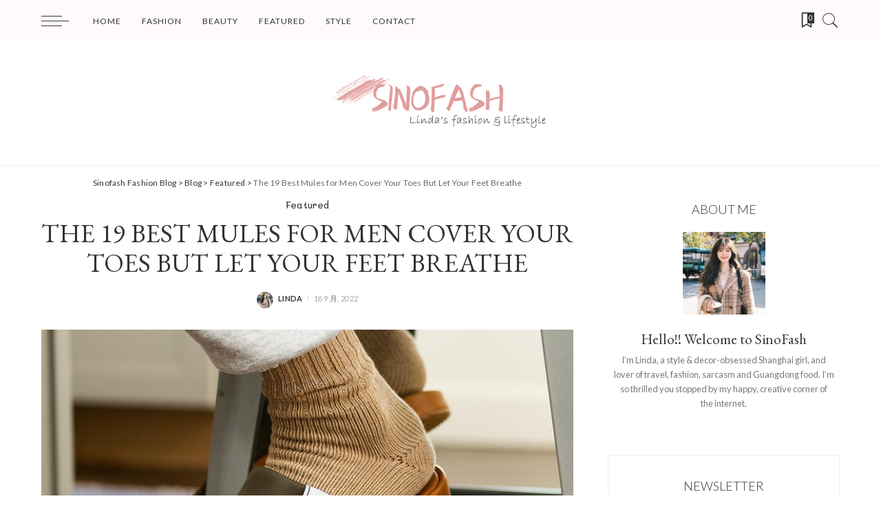

--- FILE ---
content_type: text/html; charset=UTF-8
request_url: https://sinofash.com/the-19-best-mules-for-men-cover-your-toes-but-let-your-feet-breathe/
body_size: 31741
content:
<!DOCTYPE html>
<html lang="zh-Hans">
<head>
    <meta charset="UTF-8">
    <meta http-equiv="X-UA-Compatible" content="IE=edge">
    <meta name="viewport" content="width=device-width, initial-scale=1">
    <link rel="profile" href="https://gmpg.org/xfn/11">
	<title>The 19 Best Mules for Men Cover Your Toes But Let Your Feet Breathe &#8211; Sinofash Fashion Blog</title>
<meta name='robots' content='max-image-preview:large' />
<link rel="preconnect" href="https://fonts.gstatic.com" crossorigin><link rel="preload" as="style" onload="this.onload=null;this.rel='stylesheet'" href="https://fonts.googleapis.com/css?family=Lato%3A100%2C300%2C400%2C700%2C900%2C100italic%2C300italic%2C400italic%2C700italic%2C900italic%7CEB+Garamond%3A400%7CMali%3A500%7CMontserrat%3A500&amp;display=swap" crossorigin><noscript><link rel="stylesheet" href="https://fonts.googleapis.com/css?family=Lato%3A100%2C300%2C400%2C700%2C900%2C100italic%2C300italic%2C400italic%2C700italic%2C900italic%7CEB+Garamond%3A400%7CMali%3A500%7CMontserrat%3A500&amp;display=swap"></noscript><link rel='dns-prefetch' href='//fonts.googleapis.com' />
<link rel="alternate" type="application/rss+xml" title="Sinofash Fashion Blog &raquo; Feed" href="https://sinofash.com/feed/" />
<link rel="alternate" type="application/rss+xml" title="Sinofash Fashion Blog &raquo; 评论 Feed" href="https://sinofash.com/comments/feed/" />
<link rel="alternate" type="application/rss+xml" title="Sinofash Fashion Blog &raquo; The 19 Best Mules for Men Cover Your Toes But Let Your Feet Breathe 评论 Feed" href="https://sinofash.com/the-19-best-mules-for-men-cover-your-toes-but-let-your-feet-breathe/feed/" />
<link rel="alternate" title="oEmbed (JSON)" type="application/json+oembed" href="https://sinofash.com/wp-json/oembed/1.0/embed?url=https%3A%2F%2Fsinofash.com%2Fthe-19-best-mules-for-men-cover-your-toes-but-let-your-feet-breathe%2F" />
<link rel="alternate" title="oEmbed (XML)" type="text/xml+oembed" href="https://sinofash.com/wp-json/oembed/1.0/embed?url=https%3A%2F%2Fsinofash.com%2Fthe-19-best-mules-for-men-cover-your-toes-but-let-your-feet-breathe%2F&#038;format=xml" />
            <link rel="pingback" href="https://sinofash.com/xmlrpc.php"/>
		<script type="application/ld+json">{"@context":"https://schema.org","@type":"Organization","legalName":"Sinofash Fashion Blog","url":"https://sinofash.com/","logo":"https://sinofash.com/wp-content/uploads/2022/12/logo@1x.png"}</script>
<style id='wp-img-auto-sizes-contain-inline-css'>
img:is([sizes=auto i],[sizes^="auto," i]){contain-intrinsic-size:3000px 1500px}
/*# sourceURL=wp-img-auto-sizes-contain-inline-css */
</style>
<style id='wp-emoji-styles-inline-css'>

	img.wp-smiley, img.emoji {
		display: inline !important;
		border: none !important;
		box-shadow: none !important;
		height: 1em !important;
		width: 1em !important;
		margin: 0 0.07em !important;
		vertical-align: -0.1em !important;
		background: none !important;
		padding: 0 !important;
	}
/*# sourceURL=wp-emoji-styles-inline-css */
</style>
<link rel='stylesheet' id='wp-block-library-css' href='https://sinofash.com/wp-includes/css/dist/block-library/style.min.css?ver=6.9' media='all' />
<style id='global-styles-inline-css'>
:root{--wp--preset--aspect-ratio--square: 1;--wp--preset--aspect-ratio--4-3: 4/3;--wp--preset--aspect-ratio--3-4: 3/4;--wp--preset--aspect-ratio--3-2: 3/2;--wp--preset--aspect-ratio--2-3: 2/3;--wp--preset--aspect-ratio--16-9: 16/9;--wp--preset--aspect-ratio--9-16: 9/16;--wp--preset--color--black: #000000;--wp--preset--color--cyan-bluish-gray: #abb8c3;--wp--preset--color--white: #ffffff;--wp--preset--color--pale-pink: #f78da7;--wp--preset--color--vivid-red: #cf2e2e;--wp--preset--color--luminous-vivid-orange: #ff6900;--wp--preset--color--luminous-vivid-amber: #fcb900;--wp--preset--color--light-green-cyan: #7bdcb5;--wp--preset--color--vivid-green-cyan: #00d084;--wp--preset--color--pale-cyan-blue: #8ed1fc;--wp--preset--color--vivid-cyan-blue: #0693e3;--wp--preset--color--vivid-purple: #9b51e0;--wp--preset--gradient--vivid-cyan-blue-to-vivid-purple: linear-gradient(135deg,rgb(6,147,227) 0%,rgb(155,81,224) 100%);--wp--preset--gradient--light-green-cyan-to-vivid-green-cyan: linear-gradient(135deg,rgb(122,220,180) 0%,rgb(0,208,130) 100%);--wp--preset--gradient--luminous-vivid-amber-to-luminous-vivid-orange: linear-gradient(135deg,rgb(252,185,0) 0%,rgb(255,105,0) 100%);--wp--preset--gradient--luminous-vivid-orange-to-vivid-red: linear-gradient(135deg,rgb(255,105,0) 0%,rgb(207,46,46) 100%);--wp--preset--gradient--very-light-gray-to-cyan-bluish-gray: linear-gradient(135deg,rgb(238,238,238) 0%,rgb(169,184,195) 100%);--wp--preset--gradient--cool-to-warm-spectrum: linear-gradient(135deg,rgb(74,234,220) 0%,rgb(151,120,209) 20%,rgb(207,42,186) 40%,rgb(238,44,130) 60%,rgb(251,105,98) 80%,rgb(254,248,76) 100%);--wp--preset--gradient--blush-light-purple: linear-gradient(135deg,rgb(255,206,236) 0%,rgb(152,150,240) 100%);--wp--preset--gradient--blush-bordeaux: linear-gradient(135deg,rgb(254,205,165) 0%,rgb(254,45,45) 50%,rgb(107,0,62) 100%);--wp--preset--gradient--luminous-dusk: linear-gradient(135deg,rgb(255,203,112) 0%,rgb(199,81,192) 50%,rgb(65,88,208) 100%);--wp--preset--gradient--pale-ocean: linear-gradient(135deg,rgb(255,245,203) 0%,rgb(182,227,212) 50%,rgb(51,167,181) 100%);--wp--preset--gradient--electric-grass: linear-gradient(135deg,rgb(202,248,128) 0%,rgb(113,206,126) 100%);--wp--preset--gradient--midnight: linear-gradient(135deg,rgb(2,3,129) 0%,rgb(40,116,252) 100%);--wp--preset--font-size--small: 13px;--wp--preset--font-size--medium: 20px;--wp--preset--font-size--large: 36px;--wp--preset--font-size--x-large: 42px;--wp--preset--spacing--20: 0.44rem;--wp--preset--spacing--30: 0.67rem;--wp--preset--spacing--40: 1rem;--wp--preset--spacing--50: 1.5rem;--wp--preset--spacing--60: 2.25rem;--wp--preset--spacing--70: 3.38rem;--wp--preset--spacing--80: 5.06rem;--wp--preset--shadow--natural: 6px 6px 9px rgba(0, 0, 0, 0.2);--wp--preset--shadow--deep: 12px 12px 50px rgba(0, 0, 0, 0.4);--wp--preset--shadow--sharp: 6px 6px 0px rgba(0, 0, 0, 0.2);--wp--preset--shadow--outlined: 6px 6px 0px -3px rgb(255, 255, 255), 6px 6px rgb(0, 0, 0);--wp--preset--shadow--crisp: 6px 6px 0px rgb(0, 0, 0);}:where(.is-layout-flex){gap: 0.5em;}:where(.is-layout-grid){gap: 0.5em;}body .is-layout-flex{display: flex;}.is-layout-flex{flex-wrap: wrap;align-items: center;}.is-layout-flex > :is(*, div){margin: 0;}body .is-layout-grid{display: grid;}.is-layout-grid > :is(*, div){margin: 0;}:where(.wp-block-columns.is-layout-flex){gap: 2em;}:where(.wp-block-columns.is-layout-grid){gap: 2em;}:where(.wp-block-post-template.is-layout-flex){gap: 1.25em;}:where(.wp-block-post-template.is-layout-grid){gap: 1.25em;}.has-black-color{color: var(--wp--preset--color--black) !important;}.has-cyan-bluish-gray-color{color: var(--wp--preset--color--cyan-bluish-gray) !important;}.has-white-color{color: var(--wp--preset--color--white) !important;}.has-pale-pink-color{color: var(--wp--preset--color--pale-pink) !important;}.has-vivid-red-color{color: var(--wp--preset--color--vivid-red) !important;}.has-luminous-vivid-orange-color{color: var(--wp--preset--color--luminous-vivid-orange) !important;}.has-luminous-vivid-amber-color{color: var(--wp--preset--color--luminous-vivid-amber) !important;}.has-light-green-cyan-color{color: var(--wp--preset--color--light-green-cyan) !important;}.has-vivid-green-cyan-color{color: var(--wp--preset--color--vivid-green-cyan) !important;}.has-pale-cyan-blue-color{color: var(--wp--preset--color--pale-cyan-blue) !important;}.has-vivid-cyan-blue-color{color: var(--wp--preset--color--vivid-cyan-blue) !important;}.has-vivid-purple-color{color: var(--wp--preset--color--vivid-purple) !important;}.has-black-background-color{background-color: var(--wp--preset--color--black) !important;}.has-cyan-bluish-gray-background-color{background-color: var(--wp--preset--color--cyan-bluish-gray) !important;}.has-white-background-color{background-color: var(--wp--preset--color--white) !important;}.has-pale-pink-background-color{background-color: var(--wp--preset--color--pale-pink) !important;}.has-vivid-red-background-color{background-color: var(--wp--preset--color--vivid-red) !important;}.has-luminous-vivid-orange-background-color{background-color: var(--wp--preset--color--luminous-vivid-orange) !important;}.has-luminous-vivid-amber-background-color{background-color: var(--wp--preset--color--luminous-vivid-amber) !important;}.has-light-green-cyan-background-color{background-color: var(--wp--preset--color--light-green-cyan) !important;}.has-vivid-green-cyan-background-color{background-color: var(--wp--preset--color--vivid-green-cyan) !important;}.has-pale-cyan-blue-background-color{background-color: var(--wp--preset--color--pale-cyan-blue) !important;}.has-vivid-cyan-blue-background-color{background-color: var(--wp--preset--color--vivid-cyan-blue) !important;}.has-vivid-purple-background-color{background-color: var(--wp--preset--color--vivid-purple) !important;}.has-black-border-color{border-color: var(--wp--preset--color--black) !important;}.has-cyan-bluish-gray-border-color{border-color: var(--wp--preset--color--cyan-bluish-gray) !important;}.has-white-border-color{border-color: var(--wp--preset--color--white) !important;}.has-pale-pink-border-color{border-color: var(--wp--preset--color--pale-pink) !important;}.has-vivid-red-border-color{border-color: var(--wp--preset--color--vivid-red) !important;}.has-luminous-vivid-orange-border-color{border-color: var(--wp--preset--color--luminous-vivid-orange) !important;}.has-luminous-vivid-amber-border-color{border-color: var(--wp--preset--color--luminous-vivid-amber) !important;}.has-light-green-cyan-border-color{border-color: var(--wp--preset--color--light-green-cyan) !important;}.has-vivid-green-cyan-border-color{border-color: var(--wp--preset--color--vivid-green-cyan) !important;}.has-pale-cyan-blue-border-color{border-color: var(--wp--preset--color--pale-cyan-blue) !important;}.has-vivid-cyan-blue-border-color{border-color: var(--wp--preset--color--vivid-cyan-blue) !important;}.has-vivid-purple-border-color{border-color: var(--wp--preset--color--vivid-purple) !important;}.has-vivid-cyan-blue-to-vivid-purple-gradient-background{background: var(--wp--preset--gradient--vivid-cyan-blue-to-vivid-purple) !important;}.has-light-green-cyan-to-vivid-green-cyan-gradient-background{background: var(--wp--preset--gradient--light-green-cyan-to-vivid-green-cyan) !important;}.has-luminous-vivid-amber-to-luminous-vivid-orange-gradient-background{background: var(--wp--preset--gradient--luminous-vivid-amber-to-luminous-vivid-orange) !important;}.has-luminous-vivid-orange-to-vivid-red-gradient-background{background: var(--wp--preset--gradient--luminous-vivid-orange-to-vivid-red) !important;}.has-very-light-gray-to-cyan-bluish-gray-gradient-background{background: var(--wp--preset--gradient--very-light-gray-to-cyan-bluish-gray) !important;}.has-cool-to-warm-spectrum-gradient-background{background: var(--wp--preset--gradient--cool-to-warm-spectrum) !important;}.has-blush-light-purple-gradient-background{background: var(--wp--preset--gradient--blush-light-purple) !important;}.has-blush-bordeaux-gradient-background{background: var(--wp--preset--gradient--blush-bordeaux) !important;}.has-luminous-dusk-gradient-background{background: var(--wp--preset--gradient--luminous-dusk) !important;}.has-pale-ocean-gradient-background{background: var(--wp--preset--gradient--pale-ocean) !important;}.has-electric-grass-gradient-background{background: var(--wp--preset--gradient--electric-grass) !important;}.has-midnight-gradient-background{background: var(--wp--preset--gradient--midnight) !important;}.has-small-font-size{font-size: var(--wp--preset--font-size--small) !important;}.has-medium-font-size{font-size: var(--wp--preset--font-size--medium) !important;}.has-large-font-size{font-size: var(--wp--preset--font-size--large) !important;}.has-x-large-font-size{font-size: var(--wp--preset--font-size--x-large) !important;}
/*# sourceURL=global-styles-inline-css */
</style>

<style id='classic-theme-styles-inline-css'>
/*! This file is auto-generated */
.wp-block-button__link{color:#fff;background-color:#32373c;border-radius:9999px;box-shadow:none;text-decoration:none;padding:calc(.667em + 2px) calc(1.333em + 2px);font-size:1.125em}.wp-block-file__button{background:#32373c;color:#fff;text-decoration:none}
/*# sourceURL=/wp-includes/css/classic-themes.min.css */
</style>
<link rel='stylesheet' id='contact-form-7-css' href='https://sinofash.com/wp-content/plugins/contact-form-7/includes/css/styles.css?ver=5.7' media='all' />
<link rel='stylesheet' id='pixwell-main-css' href='https://sinofash.com/wp-content/themes/pixwell/assets/css/main.css?ver=10.3' media='all' />
<style id='pixwell-main-inline-css'>
html {font-family:Lato;font-weight:400;font-size:15px;}h1, .h1 {font-family:EB Garamond;font-weight:400;}h2, .h2 {font-family:EB Garamond;font-weight:400;}h3, .h3 {font-family:EB Garamond;font-weight:400;}h4, .h4 {font-family:EB Garamond;font-weight:400;}h5, .h5 {font-family:EB Garamond;font-weight:400;}h6, .h6 {font-family:EB Garamond;font-weight:400;}.single-tagline h6 {}.p-wrap .entry-summary, .twitter-content.entry-summary, .author-description, .rssSummary, .rb-sdesc {font-family:Lato;font-weight:300;font-size:14px;}.p-cat-info {font-family:Mali;font-weight:500;font-size:13px;}.p-meta-info, .wp-block-latest-posts__post-date {font-family:Lato;font-weight:300;text-transform:uppercase;font-size:11px;}.meta-info-author.meta-info-el {font-family:Lato;font-weight:700;text-transform:uppercase;}.breadcrumb {font-family:Lato;font-weight:400;}.footer-menu-inner {font-family:Arial, Helvetica, sans-serif;font-weight:400;font-size:14px;}.topbar-wrap {}.topbar-menu-wrap {}.main-menu > li > a, .off-canvas-menu > li > a {font-family:Lato;font-weight:400;text-transform:uppercase;font-size:12px;letter-spacing:1px;}.main-menu .sub-menu:not(.sub-mega), .off-canvas-menu .sub-menu {font-family:Lato;font-weight:400;text-transform:uppercase;font-size:10px;letter-spacing:1px;}.is-logo-text .logo-title {}.block-title, .block-header .block-title {font-family:Lato;font-weight:300;text-transform:uppercase;}.ajax-quick-filter, .block-view-more {font-family:Lato;font-weight:300;text-transform:uppercase;}.widget-title, .widget .widget-title {font-family:Lato;font-weight:300;text-transform:uppercase;}body .widget.widget_nav_menu .menu-item {font-family:Lato;font-weight:300;text-transform:uppercase;}body.boxed {background-color : #fafafa;background-repeat : no-repeat;background-size : cover;background-attachment : fixed;background-position : center center;}.header-6 .banner-wrap {}.footer-wrap:before {background-color : #fafafa;; content: ""; position: absolute; left: 0; top: 0; width: 100%; height: 100%;}.header-9 .banner-wrap { }.topline-wrap {height: 2px}.navbar-wrap:not(.transparent-navbar-wrap), #mobile-sticky-nav, #amp-navbar {background-color: #fffbfb;}[data-theme="dark"] .navbar-wrap:not(.transparent-navbar-wrap) {background-color: unset; background-image: unset;}.navbar-border-holder { border: none }.main-menu .sub-menu {background-color: #fafafa;}.main-menu > li.menu-item-has-children > .sub-menu:before {display: none;}[data-theme="dark"] .main-menu .sub-menu {}[data-theme="dark"] .main-menu > li.menu-item-has-children > .sub-menu:before {}.mobile-nav-inner {}.off-canvas-header { background-image: url("https://sinofash.com/wp-content/uploads/2019/10/ls-bg.jpg")}.off-canvas-wrap, .amp-canvas-wrap { background-color: #fffbfb !important; }a.off-canvas-logo img { max-height: 80px; }.navbar-border-holder {border-width: 2px; }:root {--g-color: #ff9e9e}.comment-content, .single-bottom-share a:nth-child(1) span, .single-bottom-share a:nth-child(2) span, p.logged-in-as, .rb-sdecs,.deal-module .deal-description, .author-description { font-size: 14; }.tipsy, .additional-meta, .sponsor-label, .sponsor-link, .entry-footer .tag-label,.box-nav .nav-label, .left-article-label, .share-label, .rss-date,.wp-block-latest-posts__post-date, .wp-block-latest-comments__comment-date,.image-caption, .wp-caption-text, .gallery-caption, .entry-content .wp-block-audio figcaption,.entry-content .wp-block-video figcaption, .entry-content .wp-block-image figcaption,.entry-content .wp-block-gallery .blocks-gallery-image figcaption,.entry-content .wp-block-gallery .blocks-gallery-item figcaption,.subscribe-content .desc, .follower-el .right-el, .author-job, .comment-metadata{ font-family: Lato; }.tipsy, .additional-meta, .sponsor-label, .entry-footer .tag-label,.box-nav .nav-label, .left-article-label, .share-label, .rss-date,.wp-block-latest-posts__post-date, .wp-block-latest-comments__comment-date,.image-caption, .wp-caption-text, .gallery-caption, .entry-content .wp-block-audio figcaption,.entry-content .wp-block-video figcaption, .entry-content .wp-block-image figcaption,.entry-content .wp-block-gallery .blocks-gallery-image figcaption,.entry-content .wp-block-gallery .blocks-gallery-item figcaption,.subscribe-content .desc, .follower-el .right-el, .author-job, .comment-metadata{ font-weight: 300; }.tipsy, .additional-meta, .sponsor-label, .sponsor-link, .entry-footer .tag-label,.box-nav .nav-label, .left-article-label, .share-label, .rss-date,.wp-block-latest-posts__post-date, .wp-block-latest-comments__comment-date,.subscribe-content .desc, .author-job{ font-size: 11px; }.image-caption, .wp-caption-text, .gallery-caption, .entry-content .wp-block-audio figcaption,.entry-content .wp-block-video figcaption, .entry-content .wp-block-image figcaption,.entry-content .wp-block-gallery .blocks-gallery-image figcaption,.entry-content .wp-block-gallery .blocks-gallery-item figcaption,.comment-metadata, .follower-el .right-el{ font-size: 12px; }.tipsy, .additional-meta, .sponsor-label, .entry-footer .tag-label,.box-nav .nav-label, .left-article-label, .share-label, .rss-date,.wp-block-latest-posts__post-date, .wp-block-latest-comments__comment-date,.image-caption, .wp-caption-text, .gallery-caption, .entry-content .wp-block-audio figcaption,.entry-content .wp-block-video figcaption, .entry-content .wp-block-image figcaption,.entry-content .wp-block-gallery .blocks-gallery-image figcaption,.entry-content .wp-block-gallery .blocks-gallery-item figcaption,.subscribe-content .desc, .follower-el .right-el, .author-job, .comment-metadata{ text-transform: uppercase; }.sponsor-link{ font-family: Lato; }.sponsor-link{ font-weight: 700; }.sponsor-link{ text-transform: uppercase; }.entry-footer a, .tagcloud a, .entry-footer .source, .entry-footer .via-el{ font-family: Mali; }.entry-footer a, .tagcloud a, .entry-footer .source, .entry-footer .via-el{ font-weight: 500; }.entry-footer a, .tagcloud a, .entry-footer .source, .entry-footer .via-el{ font-size: 13px !important; }.p-link, .rb-cookie .cookie-accept, a.comment-reply-link, .comment-list .comment-reply-title small a,.banner-btn a, .headerstrip-btn a, input[type="submit"], button, .pagination-wrap, .cta-btn, .rb-btn{ font-family: Lato; }.p-link, .rb-cookie .cookie-accept, a.comment-reply-link, .comment-list .comment-reply-title small a,.banner-btn a, .headerstrip-btn a, input[type="submit"], button, .pagination-wrap, .cta-btn, .rb-btn{ font-weight: 400; }.p-link, .rb-cookie .cookie-accept, a.comment-reply-link, .comment-list .comment-reply-title small a,.banner-btn a, .headerstrip-btn a, input[type="submit"], button, .pagination-wrap{ text-transform: uppercase; }select, textarea, input[type="text"], input[type="tel"], input[type="email"], input[type="url"],input[type="search"], input[type="number"]{ font-family: Lato; }select, textarea, input[type="text"], input[type="tel"], input[type="email"], input[type="url"],input[type="search"], input[type="number"]{ font-weight: 300; }.widget_recent_comments .recentcomments > a:last-child,.wp-block-latest-comments__comment-link, .wp-block-latest-posts__list a,.widget_recent_entries li, .wp-block-quote *:not(cite), blockquote *:not(cite), .widget_rss li,.wp-block-latest-posts li, .wp-block-latest-comments__comment-link{ font-family: EB Garamond; }.widget_recent_comments .recentcomments > a:last-child,.wp-block-latest-comments__comment-link, .wp-block-latest-posts__list a,.widget_recent_entries li, .wp-block-quote *:not(cite), blockquote *:not(cite), .widget_rss li,.wp-block-latest-posts li, .wp-block-latest-comments__comment-link{ font-weight: 400; } .widget_pages .page_item, .widget_meta li,.widget_categories .cat-item, .widget_archive li, .widget.widget_nav_menu .menu-item,.wp-block-archives-list li, .wp-block-categories-list li{ font-family: Lato; }.widget_pages .page_item, .widget_meta li,.widget_categories .cat-item, .widget_archive li, .widget.widget_nav_menu .menu-item,.wp-block-archives-list li, .wp-block-categories-list li{ font-size: 10px; }.widget_pages .page_item, .widget_meta li,.widget_categories .cat-item, .widget_archive li, .widget.widget_nav_menu .menu-item,.wp-block-archives-list li, .wp-block-categories-list li{ font-weight: 400; }.widget_pages .page_item, .widget_meta li,.widget_categories .cat-item, .widget_archive li, .widget.widget_nav_menu .menu-item,.wp-block-archives-list li, .wp-block-categories-list li{ letter-spacing: 1px; }@media only screen and (max-width: 767px) {.entry-content { font-size: .90rem; }.p-wrap .entry-summary, .twitter-content.entry-summary, .element-desc, .subscribe-description, .rb-sdecs,.copyright-inner > *, .summary-content, .pros-cons-wrap ul li,.gallery-popup-content .image-popup-description > *{ font-size: .76rem; }}h3, .h3 {font-size: 21px; }h4, .h4 {font-size: 18px; }h5, .h5 {font-size: 16px; }h6, .h6 {font-size: 15px; }@media only screen and (max-width: 1024px) {h3, .h3 {font-size: 19px; }h4, .h4 {font-size: 17px; }h5, .h5 {font-size: 15px; }h6, .h6 {font-size: 14px; }}@media only screen and (max-width: 991px) {h3, .h3 {font-size: 19px; }h4, .h4 {font-size: 17px; }h5, .h5 {font-size: 15px; }h6, .h6 {font-size: 14px; }}@media only screen and (max-width: 767px) {h3, .h3 {font-size: 19px; }h4, .h4 {font-size: 17px; }h5, .h5 {font-size: 15px; }h6, .h6 {font-size: 14px; }}.p-wrap .entry-title, .author-box .author-title, .single-title.entry-title,.widget_recent_entries a, .nav-title, .deal-module .deal-title{text-transform: uppercase;}.p-grid-6 .p-content-wrap { background-color: #fffbfb;}
/*# sourceURL=pixwell-main-inline-css */
</style>

<script src="https://sinofash.com/wp-includes/js/jquery/jquery.min.js?ver=3.7.1" id="jquery-core-js"></script>
<script src="https://sinofash.com/wp-includes/js/jquery/jquery-migrate.min.js?ver=3.4.1" id="jquery-migrate-js"></script>
<link rel="preload" href="https://sinofash.com/wp-content/themes/pixwell/assets/fonts/ruby-icon.woff" as="font" type="font/woff" crossorigin="anonymous"> <link rel="https://api.w.org/" href="https://sinofash.com/wp-json/" /><link rel="alternate" title="JSON" type="application/json" href="https://sinofash.com/wp-json/wp/v2/posts/283" /><link rel="EditURI" type="application/rsd+xml" title="RSD" href="https://sinofash.com/xmlrpc.php?rsd" />
<meta name="generator" content="WordPress 6.9" />
<link rel="canonical" href="https://sinofash.com/the-19-best-mules-for-men-cover-your-toes-but-let-your-feet-breathe/" />
<link rel='shortlink' href='https://sinofash.com/?p=283' />
<script type="application/ld+json">{"@context":"https://schema.org","@type":"WebSite","@id":"https://sinofash.com/#website","url":"https://sinofash.com/","name":"Sinofash Fashion Blog","potentialAction":{"@type":"SearchAction","target":"https://sinofash.com/?s={search_term_string}","query-input":"required name=search_term_string"}}</script>
            <meta property="og:title" content="The 19 Best Mules for Men Cover Your Toes But Let Your Feet Breathe"/>
            <meta property="og:url" content="https://sinofash.com/the-19-best-mules-for-men-cover-your-toes-but-let-your-feet-breathe/"/>
            <meta property="og:site_name" content="Sinofash Fashion Blog"/>
			                <meta property="og:image" content="https://sinofash.com/wp-content/uploads/2022/12/mules-men-featured-image.jpg"/>
						                <meta property="og:type" content="article"/>
                <meta property="article:published_time" content="2022-09-18T19:21:01+00:00"/>
                <meta property="article:modified_time" content="2022-12-14T02:07:09+00:00"/>
                <meta name="author" content="Linda"/>
                <meta name="twitter:card" content="summary_large_image"/>
                <meta name="twitter:creator" content="@#"/>
                <meta name="twitter:label1" content="Written by"/>
                <meta name="twitter:data1" content="Linda"/>
				                <meta name="twitter:label2" content="Est. reading time"/>
                <meta name="twitter:data2" content="13 minutes"/>
			<script type="application/ld+json">{"@context":"http://schema.org","@type":"BreadcrumbList","itemListElement":[{"@type":"ListItem","position":4,"item":{"@id":"https://sinofash.com/the-19-best-mules-for-men-cover-your-toes-but-let-your-feet-breathe/","name":"The 19 Best Mules for Men Cover Your Toes But Let Your Feet Breathe"}},{"@type":"ListItem","position":3,"item":{"@id":"https://sinofash.com/category/featured/","name":"Featured"}},{"@type":"ListItem","position":2,"item":{"@id":"https://sinofash.com/blog/","name":"Blog"}},{"@type":"ListItem","position":1,"item":{"@id":"https://sinofash.com","name":"Sinofash Fashion Blog"}}]}</script>
<link rel="icon" href="https://sinofash.com/wp-content/uploads/2022/12/cropped-favicon-1-32x32.png" sizes="32x32" />
<link rel="icon" href="https://sinofash.com/wp-content/uploads/2022/12/cropped-favicon-1-192x192.png" sizes="192x192" />
<link rel="apple-touch-icon" href="https://sinofash.com/wp-content/uploads/2022/12/cropped-favicon-1-180x180.png" />
<meta name="msapplication-TileImage" content="https://sinofash.com/wp-content/uploads/2022/12/cropped-favicon-1-270x270.png" />
</head>
<body class="wp-singular post-template-default single single-post postid-283 single-format-standard wp-embed-responsive wp-theme-pixwell wp-child-theme-pixwell-child elementor-default elementor-kit-7 is-single-1 is-single-hc sticky-nav smart-sticky is-tooltips is-backtop block-header-5 w-header-2 cat-icon-simple is-parallax-feat is-fmask mh-p-excerpt" data-theme="default">
<div id="site" class="site">
	        <aside id="off-canvas-section" class="off-canvas-wrap light-style is-hidden">
            <div class="close-panel-wrap tooltips-n">
                <a href="#" id="off-canvas-close-btn" title="Close Panel"><i class="btn-close"></i></a>
            </div>
            <div class="off-canvas-holder">
                                    <div class="off-canvas-header is-light-text">
                        <div class="header-inner">
                                                            <a href="https://sinofash.com/" class="off-canvas-logo">
                                    <img src="https://sinofash.com/wp-content/uploads/2022/12/logo@1x.png" alt="Sinofash Fashion Blog" height="80" width="320" loading="lazy">
                                </a>
                                                        <aside class="inner-bottom">
                                                                    <div class="off-canvas-social">
                                        <a class="social-link-facebook" title="Facebook" href="#" target="_blank" rel="noopener nofollow"><i class="rbi rbi-facebook"></i></a><a class="social-link-twitter" title="Twitter" href="#" target="_blank" rel="noopener nofollow"><i class="rbi rbi-twitter"></i></a><a class="social-link-vk" title="Vkontakte" href="#" target="_blank" rel="noopener nofollow"><i class="rbi rbi-vk"></i></a><a class="social-link-whatsapp" title="WhatsApp" href="#" target="_blank" rel="noopener nofollow"><i class="rbi rbi-whatsapp"></i></a>                                    </div>
                                                                    <div class="inner-bottom-right">
                                        <aside class="bookmark-section">
	<a class="bookmark-link" href="https://sinofash.com/my-bookmarks/" title="Bookmarks">
		<span class="bookmark-icon"><i><svg class="svg-icon" aria-hidden="true" role="img" focusable="false" xmlns="http://www.w3.org/2000/svg" viewBox="0 0 512 512"><path fill="currentColor" d="M391.416,0H120.584c-17.778,0-32.242,14.464-32.242,32.242v460.413c0,7.016,3.798,13.477,9.924,16.895 c2.934,1.638,6.178,2.45,9.421,2.45c3.534,0,7.055-0.961,10.169-2.882l138.182-85.312l138.163,84.693 c5.971,3.669,13.458,3.817,19.564,0.387c6.107-3.418,9.892-9.872,9.892-16.875V32.242C423.657,14.464,409.194,0,391.416,0z  M384.967,457.453l-118.85-72.86c-6.229-3.817-14.07-3.798-20.28,0.032l-118.805,73.35V38.69h257.935V457.453z" /></svg></i><span class="bookmark-counter rb-counter">0</span></span>
	</a>
</aside>                                    </div>
                                                            </aside>
                        </div>
                    </div>
                                <div class="off-canvas-inner is-dark-text">
                    <nav id="off-canvas-nav" class="off-canvas-nav">
                        <ul id="off-canvas-menu" class="off-canvas-menu rb-menu is-clicked"><li id="menu-item-1132" class="menu-item menu-item-type-custom menu-item-object-custom menu-item-home menu-item-1132"><a href="https://sinofash.com/"><span>Home</span></a></li>
<li id="menu-item-78" class="menu-item menu-item-type-taxonomy menu-item-object-category menu-item-78"><a href="https://sinofash.com/category/fashion/"><span>Fashion</span></a></li>
<li id="menu-item-1133" class="menu-item menu-item-type-taxonomy menu-item-object-category menu-item-1133"><a href="https://sinofash.com/category/beauty/"><span>Beauty</span></a></li>
<li id="menu-item-1134" class="menu-item menu-item-type-taxonomy menu-item-object-category current-post-ancestor current-menu-parent current-post-parent menu-item-1134"><a href="https://sinofash.com/category/featured/"><span>Featured</span></a></li>
<li id="menu-item-1135" class="menu-item menu-item-type-taxonomy menu-item-object-category menu-item-1135"><a href="https://sinofash.com/category/style/"><span>Style</span></a></li>
<li id="menu-item-87" class="menu-item menu-item-type-post_type menu-item-object-page menu-item-87"><a href="https://sinofash.com/contact-us/"><span>Contact</span></a></li>
</ul>                    </nav>
                                    </div>
            </div>
        </aside>
            <div class="site-outer">
        <div class="site-mask"></div>
		<header id="site-header" class="header-wrap header-7">
	<div class="navbar-outer">
		<div class="navbar-wrap">
				<aside id="mobile-navbar" class="mobile-navbar">
    <div class="mobile-nav-inner rb-p20-gutter">
                    <div class="m-nav-left">
                <a href="#" class="off-canvas-trigger btn-toggle-wrap btn-toggle-light"><span class="btn-toggle"><span class="off-canvas-toggle"><span class="icon-toggle"></span></span></span></a>
            </div>
            <div class="m-nav-centered">
                	<aside class="logo-mobile-wrap is-logo-image">
		<a href="https://sinofash.com/" class="logo-mobile logo default">
			<img height="80" width="320" src="https://sinofash.com/wp-content/uploads/2022/12/logo@1x.png" alt="Sinofash Fashion Blog">
		</a>
                    <a href="https://sinofash.com/" class="logo-mobile logo dark">
                <img height="80" width="320" src="https://sinofash.com/wp-content/uploads/2022/12/logo@1x.png" alt="Sinofash Fashion Blog">
            </a>
        	</aside>
            </div>
            <div class="m-nav-right">
                                                                <div class="mobile-search">
	<a href="#" title="Search" class="search-icon nav-search-link"><i class="rbi rbi-search-light"></i></a>
	<div class="navbar-search-popup header-lightbox">
		<div class="navbar-search-form"><form role="search" method="get" class="search-form" action="https://sinofash.com/">
				<label>
					<span class="screen-reader-text">搜索：</span>
					<input type="search" class="search-field" placeholder="搜索&hellip;" value="" name="s" />
				</label>
				<input type="submit" class="search-submit" value="搜索" />
			</form></div>
	</div>
</div>
                            </div>
            </div>
</aside>
<aside id="mobile-sticky-nav" class="mobile-sticky-nav">
    <div class="mobile-navbar mobile-sticky-inner">
        <div class="mobile-nav-inner rb-p20-gutter">
                            <div class="m-nav-left">
                    <a href="#" class="off-canvas-trigger btn-toggle-wrap btn-toggle-light"><span class="btn-toggle"><span class="off-canvas-toggle"><span class="icon-toggle"></span></span></span></a>
                </div>
                <div class="m-nav-centered">
                    	<aside class="logo-mobile-wrap is-logo-image">
		<a href="https://sinofash.com/" class="logo-mobile logo default">
			<img height="80" width="320" src="https://sinofash.com/wp-content/uploads/2022/12/logo@1x.png" alt="Sinofash Fashion Blog">
		</a>
                    <a href="https://sinofash.com/" class="logo-mobile logo dark">
                <img height="80" width="320" src="https://sinofash.com/wp-content/uploads/2022/12/logo@1x.png" alt="Sinofash Fashion Blog">
            </a>
        	</aside>
                </div>
                <div class="m-nav-right">
                                                                                <div class="mobile-search">
	<a href="#" title="Search" class="search-icon nav-search-link"><i class="rbi rbi-search-light"></i></a>
	<div class="navbar-search-popup header-lightbox">
		<div class="navbar-search-form"><form role="search" method="get" class="search-form" action="https://sinofash.com/">
				<label>
					<span class="screen-reader-text">搜索：</span>
					<input type="search" class="search-field" placeholder="搜索&hellip;" value="" name="s" />
				</label>
				<input type="submit" class="search-submit" value="搜索" />
			</form></div>
	</div>
</div>
                                    </div>
                    </div>
    </div>
</aside>
			<div class="rbc-container navbar-holder">
				<div class="rb-m20-gutter is-main-nav">
					<div class="navbar-inner rb-row">
						<div class="navbar-left">
								<a href="#" class="off-canvas-trigger btn-toggle-wrap btn-toggle-light"><span class="btn-toggle"><span class="off-canvas-toggle"><span class="icon-toggle"></span></span></span></a>
							<nav id="site-navigation" class="main-menu-wrap" aria-label="main menu">
	<ul id="main-menu" class="main-menu rb-menu" itemscope itemtype="https://www.schema.org/SiteNavigationElement"><li class="menu-item menu-item-type-custom menu-item-object-custom menu-item-home menu-item-1132" itemprop="name"><a href="https://sinofash.com/" itemprop="url"><span>Home</span></a></li><li class="menu-item menu-item-type-taxonomy menu-item-object-category menu-item-78 is-mega-menu type-category" itemprop="name"><a href="https://sinofash.com/category/fashion/" itemprop="url"><span>Fashion</span></a><div class="mega-category sub-mega sub-menu"><div class="rbc-container"><div class="mega-holder">		<div id="block-mega-511-78" class="block-wrap fw-block fw-mega-cat is-dark-text" data-uuid="block-mega-511-78" data-name="mega_category" data-page_max="2" data-page_current="1" data-category="2" data-order="date_post" data-posts_per_page="5" data-text_style="dark" >
			<div class="content-wrap"><div class="content-inner rb-row mega-content-inner rb-n10-gutter">
	<div class="rb-col-5m rb-p10-gutter">		<div class="p-wrap p-grid p-grid-4 post-1195 rb-hf no-avatar">
							<div class="p-feat-holder">
					<div class="p-feat">
						        <a class="p-flink" href="https://sinofash.com/spring-luxury-offer-at-24s-com/" title="Spring Luxury Offer at 24s.com">
            <span class="rb-iwrap pc-75"><img width="116" height="210" src="https://sinofash.com/wp-content/uploads/2024/04/24s.com-final-scaled-1.jpg" class="attachment-pixwell_280x210 size-pixwell_280x210 wp-post-image" alt="" decoding="async" /></span>
        </a>
							</div>
									</div>
						<div class="p-body">
				<div class="p-header">
					                                            <div class="p-header"><h6 class="entry-title">        <a class="p-url" href="https://sinofash.com/spring-luxury-offer-at-24s-com/" rel="bookmark"
           title="Spring Luxury Offer at 24s.com">Spring Luxury Offer at 24s.com</a>
		<span class="read-it-later bookmark-item"  data-title="Read it Later" data-bookmarkid="1195"><i class="rbi rbi-bookmark"></i></span>
	</h6></div>
                    				</div>
				<div class="p-footer">
									</div>
			</div>
		</div>
	</div><div class="rb-col-5m rb-p10-gutter">		<div class="p-wrap p-grid p-grid-4 post-1182 rb-hf no-avatar">
							<div class="p-feat-holder">
					<div class="p-feat">
						        <a class="p-flink" href="https://sinofash.com/wannalooks-your-one-stop-destination-for-inspiration-trends-and-everything-youll-love/" title="Wannalooks: Your One-Stop Destination for Inspiration, Trends, and Everything You&#8217;ll Love">
            <span class="rb-iwrap pc-75"><img width="140" height="210" src="https://sinofash.com/wp-content/uploads/2024/01/pexels-photo-1721558.jpeg" class="attachment-pixwell_280x210 size-pixwell_280x210 wp-post-image" alt="" decoding="async" /></span>
        </a>
							</div>
									</div>
						<div class="p-body">
				<div class="p-header">
					                                            <div class="p-header"><h6 class="entry-title">        <a class="p-url" href="https://sinofash.com/wannalooks-your-one-stop-destination-for-inspiration-trends-and-everything-youll-love/" rel="bookmark"
           title="Wannalooks: Your One-Stop Destination for Inspiration, Trends, and Everything You&#8217;ll Love">Wannalooks: Your One-Stop Destination for Inspiration, Trends, and Everything You&#8217;ll Love</a>
		<span class="read-it-later bookmark-item"  data-title="Read it Later" data-bookmarkid="1182"><i class="rbi rbi-bookmark"></i></span>
	</h6></div>
                    				</div>
				<div class="p-footer">
									</div>
			</div>
		</div>
	</div><div class="rb-col-5m rb-p10-gutter">		<div class="p-wrap p-grid p-grid-4 post-640 rb-hf no-avatar">
							<div class="p-feat-holder">
					<div class="p-feat">
						        <a class="p-flink" href="https://sinofash.com/the-history-of-the-sneakerhead/" title="The History of the Sneakerhead">
            <span class="rb-iwrap pc-75"><img width="280" height="157" src="https://sinofash.com/wp-content/uploads/2022/12/Rizzoli-Daily-Beast.jpeg" class="attachment-pixwell_280x210 size-pixwell_280x210 wp-post-image" alt="" decoding="async" /></span>
        </a>
							</div>
									</div>
						<div class="p-body">
				<div class="p-header">
					                                            <div class="p-header"><h6 class="entry-title">        <a class="p-url" href="https://sinofash.com/the-history-of-the-sneakerhead/" rel="bookmark"
           title="The History of the Sneakerhead">The History of the Sneakerhead</a>
		<span class="read-it-later bookmark-item"  data-title="Read it Later" data-bookmarkid="640"><i class="rbi rbi-bookmark"></i></span>
	</h6></div>
                    				</div>
				<div class="p-footer">
									</div>
			</div>
		</div>
	</div><div class="rb-col-5m rb-p10-gutter">		<div class="p-wrap p-grid p-grid-4 post-585 rb-hf no-avatar">
							<div class="p-feat-holder">
					<div class="p-feat">
						        <a class="p-flink" href="https://sinofash.com/jeans-colours-for-woman-style-guide/" title="Jeans Colours for Woman: Style Guide">
            <span class="rb-iwrap pc-75"><img width="280" height="170" src="https://sinofash.com/wp-content/uploads/2022/12/Jeans-Colors.jpg" class="attachment-pixwell_280x210 size-pixwell_280x210 wp-post-image" alt="" decoding="async" /></span>
        </a>
							</div>
									</div>
						<div class="p-body">
				<div class="p-header">
					                                            <div class="p-header"><h6 class="entry-title">        <a class="p-url" href="https://sinofash.com/jeans-colours-for-woman-style-guide/" rel="bookmark"
           title="Jeans Colours for Woman: Style Guide">Jeans Colours for Woman: Style Guide</a>
		<span class="read-it-later bookmark-item"  data-title="Read it Later" data-bookmarkid="585"><i class="rbi rbi-bookmark"></i></span>
	</h6></div>
                    				</div>
				<div class="p-footer">
									</div>
			</div>
		</div>
	</div><div class="rb-col-5m rb-p10-gutter">		<div class="p-wrap p-grid p-grid-4 post-596 rb-hf no-avatar">
							<div class="p-feat-holder">
					<div class="p-feat">
						        <a class="p-flink" href="https://sinofash.com/how-to-wear-non-skinny-jeans-in-perfect-way/" title="How to Wear Non Skinny Jeans in Perfect Way?">
            <span class="rb-iwrap pc-75"><img width="280" height="170" src="https://sinofash.com/wp-content/uploads/2022/12/How-to-Wear-Non-Skinny-Jeans.png" class="attachment-pixwell_280x210 size-pixwell_280x210 wp-post-image" alt="" decoding="async" /></span>
        </a>
							</div>
									</div>
						<div class="p-body">
				<div class="p-header">
					                                            <div class="p-header"><h6 class="entry-title">        <a class="p-url" href="https://sinofash.com/how-to-wear-non-skinny-jeans-in-perfect-way/" rel="bookmark"
           title="How to Wear Non Skinny Jeans in Perfect Way?">How to Wear Non Skinny Jeans in Perfect Way?</a>
		<span class="read-it-later bookmark-item"  data-title="Read it Later" data-bookmarkid="596"><i class="rbi rbi-bookmark"></i></span>
	</h6></div>
                    				</div>
				<div class="p-footer">
									</div>
			</div>
		</div>
	</div>		</div>
		</div>
	        <div class="pagination-wrap pagination-nextprev clearfix">
            <a href="#" class="pagination-link ajax-link ajax-prev is-disable" data-type="prev"><i class="rbi rbi-arrow-left"></i><span>Previous</span></a>
            <a href="#" class="pagination-link ajax-link ajax-next" data-type="next"><span>Next</span><i class="rbi rbi-arrow-right"></i></a>
        </div>
        </div></div></div></div></li><li class="menu-item menu-item-type-taxonomy menu-item-object-category menu-item-1133 is-mega-menu type-category" itemprop="name"><a href="https://sinofash.com/category/beauty/" itemprop="url"><span>Beauty</span></a><div class="mega-category sub-mega sub-menu"><div class="rbc-container"><div class="mega-holder">		<div id="block-mega-793-1133" class="block-wrap fw-block fw-mega-cat is-dark-text" data-uuid="block-mega-793-1133" data-name="mega_category" data-page_max="2" data-page_current="1" data-category="18" data-order="date_post" data-posts_per_page="5" data-text_style="dark" >
			<div class="content-wrap"><div class="content-inner rb-row mega-content-inner rb-n10-gutter">
	<div class="rb-col-5m rb-p10-gutter">		<div class="p-wrap p-grid p-grid-4 post-527 rb-hf no-avatar">
							<div class="p-feat-holder">
					<div class="p-feat">
						        <a class="p-flink" href="https://sinofash.com/5-holy-grail-makeup-products-you-need-in-your-collection/" title="5 Holy Grail Makeup Products You Need In Your Collection">
            <span class="rb-iwrap pc-75"><img width="280" height="187" src="https://sinofash.com/wp-content/uploads/2022/11/fullsizeoutput_15eb.jpeg" class="attachment-pixwell_280x210 size-pixwell_280x210 wp-post-image" alt="" decoding="async" /></span>
        </a>
							</div>
									</div>
						<div class="p-body">
				<div class="p-header">
					                                            <div class="p-header"><h6 class="entry-title">        <a class="p-url" href="https://sinofash.com/5-holy-grail-makeup-products-you-need-in-your-collection/" rel="bookmark"
           title="5 Holy Grail Makeup Products You Need In Your Collection">5 Holy Grail Makeup Products You Need In Your Collection</a>
		<span class="read-it-later bookmark-item"  data-title="Read it Later" data-bookmarkid="527"><i class="rbi rbi-bookmark"></i></span>
	</h6></div>
                    				</div>
				<div class="p-footer">
									</div>
			</div>
		</div>
	</div><div class="rb-col-5m rb-p10-gutter">		<div class="p-wrap p-grid p-grid-4 post-569 rb-hf no-avatar">
							<div class="p-feat-holder">
					<div class="p-feat">
						        <a class="p-flink" href="https://sinofash.com/best-natural-beauty-our-favourites/" title="Best Natural Beauty: Our Favourites">
            <span class="rb-iwrap pc-75"><img width="153" height="210" src="https://sinofash.com/wp-content/uploads/2022/12/DRH_aRGB_BLUSH_Plakatmotiv_00688_09_V1-1.jpg" class="attachment-pixwell_280x210 size-pixwell_280x210 wp-post-image" alt="" decoding="async" /></span>
        </a>
							</div>
									</div>
						<div class="p-body">
				<div class="p-header">
					                                            <div class="p-header"><h6 class="entry-title">        <a class="p-url" href="https://sinofash.com/best-natural-beauty-our-favourites/" rel="bookmark"
           title="Best Natural Beauty: Our Favourites">Best Natural Beauty: Our Favourites</a>
		<span class="read-it-later bookmark-item"  data-title="Read it Later" data-bookmarkid="569"><i class="rbi rbi-bookmark"></i></span>
	</h6></div>
                    				</div>
				<div class="p-footer">
									</div>
			</div>
		</div>
	</div><div class="rb-col-5m rb-p10-gutter">		<div class="p-wrap p-grid p-grid-4 post-571 rb-hf no-avatar">
							<div class="p-feat-holder">
					<div class="p-feat">
						        <a class="p-flink" href="https://sinofash.com/gemstones-beauty-what-do-these-tools-really-do-for-you/" title="Gemstones Beauty: What Do These Tools Really Do for You?">
            <span class="rb-iwrap pc-75"><img width="280" height="187" src="https://sinofash.com/wp-content/uploads/2022/12/12D.jpg" class="attachment-pixwell_280x210 size-pixwell_280x210 wp-post-image" alt="" decoding="async" /></span>
        </a>
							</div>
									</div>
						<div class="p-body">
				<div class="p-header">
					                                            <div class="p-header"><h6 class="entry-title">        <a class="p-url" href="https://sinofash.com/gemstones-beauty-what-do-these-tools-really-do-for-you/" rel="bookmark"
           title="Gemstones Beauty: What Do These Tools Really Do for You?">Gemstones Beauty: What Do These Tools Really Do for You?</a>
		<span class="read-it-later bookmark-item"  data-title="Read it Later" data-bookmarkid="571"><i class="rbi rbi-bookmark"></i></span>
	</h6></div>
                    				</div>
				<div class="p-footer">
									</div>
			</div>
		</div>
	</div><div class="rb-col-5m rb-p10-gutter">		<div class="p-wrap p-grid p-grid-4 post-582 rb-hf no-avatar">
							<div class="p-feat-holder">
					<div class="p-feat">
						        <a class="p-flink" href="https://sinofash.com/what-to-consider-when-applying-lip-tints/" title="What To Consider When Applying Lip Tints?">
            <span class="rb-iwrap pc-75"><img width="280" height="187" src="https://sinofash.com/wp-content/uploads/2022/12/Lip-tints.jpg" class="attachment-pixwell_280x210 size-pixwell_280x210 wp-post-image" alt="" decoding="async" /></span>
        </a>
							</div>
									</div>
						<div class="p-body">
				<div class="p-header">
					                                            <div class="p-header"><h6 class="entry-title">        <a class="p-url" href="https://sinofash.com/what-to-consider-when-applying-lip-tints/" rel="bookmark"
           title="What To Consider When Applying Lip Tints?">What To Consider When Applying Lip Tints?</a>
		<span class="read-it-later bookmark-item"  data-title="Read it Later" data-bookmarkid="582"><i class="rbi rbi-bookmark"></i></span>
	</h6></div>
                    				</div>
				<div class="p-footer">
									</div>
			</div>
		</div>
	</div><div class="rb-col-5m rb-p10-gutter">		<div class="p-wrap p-grid p-grid-4 post-543 rb-hf no-avatar">
							<div class="p-feat-holder">
					<div class="p-feat">
						        <a class="p-flink" href="https://sinofash.com/how-my-skin-has-changed/" title="How My Skin Has Changed">
            <span class="rb-iwrap pc-75"><img width="160" height="210" src="https://sinofash.com/wp-content/uploads/2022/12/how-my-skin-has-changed.JPG-1.jpg" class="attachment-pixwell_280x210 size-pixwell_280x210 wp-post-image" alt="" decoding="async" /></span>
        </a>
							</div>
									</div>
						<div class="p-body">
				<div class="p-header">
					                                            <div class="p-header"><h6 class="entry-title">        <a class="p-url" href="https://sinofash.com/how-my-skin-has-changed/" rel="bookmark"
           title="How My Skin Has Changed">How My Skin Has Changed</a>
		<span class="read-it-later bookmark-item"  data-title="Read it Later" data-bookmarkid="543"><i class="rbi rbi-bookmark"></i></span>
	</h6></div>
                    				</div>
				<div class="p-footer">
									</div>
			</div>
		</div>
	</div>		</div>
		</div>
	        <div class="pagination-wrap pagination-nextprev clearfix">
            <a href="#" class="pagination-link ajax-link ajax-prev is-disable" data-type="prev"><i class="rbi rbi-arrow-left"></i><span>Previous</span></a>
            <a href="#" class="pagination-link ajax-link ajax-next" data-type="next"><span>Next</span><i class="rbi rbi-arrow-right"></i></a>
        </div>
        </div></div></div></div></li><li class="menu-item menu-item-type-taxonomy menu-item-object-category current-post-ancestor current-menu-parent current-post-parent menu-item-1134 is-mega-menu type-category" itemprop="name"><a href="https://sinofash.com/category/featured/" itemprop="url"><span>Featured</span></a><div class="mega-category sub-mega sub-menu"><div class="rbc-container"><div class="mega-holder">		<div id="block-mega-615-1134" class="block-wrap fw-block fw-mega-cat is-dark-text" data-uuid="block-mega-615-1134" data-name="mega_category" data-page_max="2" data-page_current="1" data-category="14" data-order="date_post" data-posts_per_page="5" data-text_style="dark" >
			<div class="content-wrap"><div class="content-inner rb-row mega-content-inner rb-n10-gutter">
	<div class="rb-col-5m rb-p10-gutter">		<div class="p-wrap p-grid p-grid-4 post-1209 rb-hf no-avatar">
							<div class="p-feat-holder">
					<div class="p-feat">
						        <a class="p-flink" href="https://sinofash.com/capcut-video-editing-tutorial-from-beginner-to-advanced/" title="CapCut Video Editing Tutorial: From Beginner to Advanced">
            <span class="rb-iwrap pc-75"><img width="280" height="208" src="https://sinofash.com/wp-content/uploads/2025/06/cutcup.png" class="attachment-pixwell_280x210 size-pixwell_280x210 wp-post-image" alt="" decoding="async" /></span>
        </a>
							</div>
									</div>
						<div class="p-body">
				<div class="p-header">
					                                            <div class="p-header"><h6 class="entry-title">        <a class="p-url" href="https://sinofash.com/capcut-video-editing-tutorial-from-beginner-to-advanced/" rel="bookmark"
           title="CapCut Video Editing Tutorial: From Beginner to Advanced">CapCut Video Editing Tutorial: From Beginner to Advanced</a>
		<span class="read-it-later bookmark-item"  data-title="Read it Later" data-bookmarkid="1209"><i class="rbi rbi-bookmark"></i></span>
	</h6></div>
                    				</div>
				<div class="p-footer">
									</div>
			</div>
		</div>
	</div><div class="rb-col-5m rb-p10-gutter">		<div class="p-wrap p-grid p-grid-4 post-179 rb-hf no-avatar">
							<div class="p-feat-holder">
					<div class="p-feat">
						        <a class="p-flink" href="https://sinofash.com/steal-their-style-shop-jack-harlows-snl-fashion-from-saturday-nights-hosting/" title="Steal Their Style: Shop Jack Harlow&#8217;s SNL Fashion From Saturday Night&#8217;s Hosting">
            <span class="rb-iwrap pc-75"><img width="280" height="175" src="https://sinofash.com/wp-content/uploads/2022/12/harlow.jpg" class="attachment-pixwell_280x210 size-pixwell_280x210 wp-post-image" alt="" decoding="async" /></span>
        </a>
							</div>
									</div>
						<div class="p-body">
				<div class="p-header">
					                                            <div class="p-header"><h6 class="entry-title">        <a class="p-url" href="https://sinofash.com/steal-their-style-shop-jack-harlows-snl-fashion-from-saturday-nights-hosting/" rel="bookmark"
           title="Steal Their Style: Shop Jack Harlow&#8217;s SNL Fashion From Saturday Night&#8217;s Hosting">Steal Their Style: Shop Jack Harlow&#8217;s SNL Fashion From Saturday Night&#8217;s Hosting</a>
		<span class="read-it-later bookmark-item"  data-title="Read it Later" data-bookmarkid="179"><i class="rbi rbi-bookmark"></i></span>
	</h6></div>
                    				</div>
				<div class="p-footer">
									</div>
			</div>
		</div>
	</div><div class="rb-col-5m rb-p10-gutter">		<div class="p-wrap p-grid p-grid-4 post-304 rb-hf no-avatar">
							<div class="p-feat-holder">
					<div class="p-feat">
						        <a class="p-flink" href="https://sinofash.com/were-calling-it-pop-up-sunglasses-are-cool-again/" title="We&#8217;re Calling It: Pop-Up Sunglasses Are Cool Again">
            <span class="rb-iwrap pc-75"><img width="280" height="187" src="https://sinofash.com/wp-content/uploads/2022/12/Overlay-1.png" class="attachment-pixwell_280x210 size-pixwell_280x210 wp-post-image" alt="" decoding="async" /></span>
        </a>
							</div>
									</div>
						<div class="p-body">
				<div class="p-header">
					                                            <div class="p-header"><h6 class="entry-title">        <a class="p-url" href="https://sinofash.com/were-calling-it-pop-up-sunglasses-are-cool-again/" rel="bookmark"
           title="We&#8217;re Calling It: Pop-Up Sunglasses Are Cool Again">We&#8217;re Calling It: Pop-Up Sunglasses Are Cool Again</a>
		<span class="read-it-later bookmark-item"  data-title="Read it Later" data-bookmarkid="304"><i class="rbi rbi-bookmark"></i></span>
	</h6></div>
                    				</div>
				<div class="p-footer">
									</div>
			</div>
		</div>
	</div><div class="rb-col-5m rb-p10-gutter">		<div class="p-wrap p-grid p-grid-4 post-283 rb-hf no-avatar">
							<div class="p-feat-holder">
					<div class="p-feat">
						        <a class="p-flink" href="https://sinofash.com/the-19-best-mules-for-men-cover-your-toes-but-let-your-feet-breathe/" title="The 19 Best Mules for Men Cover Your Toes But Let Your Feet Breathe">
            <span class="rb-iwrap pc-75"><img width="280" height="187" src="https://sinofash.com/wp-content/uploads/2022/12/mules-men-featured-image.jpg" class="attachment-pixwell_280x210 size-pixwell_280x210 wp-post-image" alt="" decoding="async" /></span>
        </a>
							</div>
									</div>
						<div class="p-body">
				<div class="p-header">
					                                            <div class="p-header"><h6 class="entry-title">        <a class="p-url" href="https://sinofash.com/the-19-best-mules-for-men-cover-your-toes-but-let-your-feet-breathe/" rel="bookmark"
           title="The 19 Best Mules for Men Cover Your Toes But Let Your Feet Breathe">The 19 Best Mules for Men Cover Your Toes But Let Your Feet Breathe</a>
		<span class="read-it-later bookmark-item"  data-title="Read it Later" data-bookmarkid="283"><i class="rbi rbi-bookmark"></i></span>
	</h6></div>
                    				</div>
				<div class="p-footer">
									</div>
			</div>
		</div>
	</div><div class="rb-col-5m rb-p10-gutter">		<div class="p-wrap p-grid p-grid-4 post-256 rb-hf no-avatar">
							<div class="p-feat-holder">
					<div class="p-feat">
						        <a class="p-flink" href="https://sinofash.com/sweater-vests-for-men-are-trendy-again-but-can-they-ever-really-be-stylish/" title="Sweater Vests for Men Are Trendy Again, But Can They Ever Really Be Stylish?">
            <span class="rb-iwrap pc-75"><img width="280" height="158" src="https://sinofash.com/wp-content/uploads/2022/12/05-jpg-data.jpg" class="attachment-pixwell_280x210 size-pixwell_280x210 wp-post-image" alt="" decoding="async" /></span>
        </a>
							</div>
									</div>
						<div class="p-body">
				<div class="p-header">
					                                            <div class="p-header"><h6 class="entry-title">        <a class="p-url" href="https://sinofash.com/sweater-vests-for-men-are-trendy-again-but-can-they-ever-really-be-stylish/" rel="bookmark"
           title="Sweater Vests for Men Are Trendy Again, But Can They Ever Really Be Stylish?">Sweater Vests for Men Are Trendy Again, But Can They Ever Really Be Stylish?</a>
		<span class="read-it-later bookmark-item"  data-title="Read it Later" data-bookmarkid="256"><i class="rbi rbi-bookmark"></i></span>
	</h6></div>
                    				</div>
				<div class="p-footer">
									</div>
			</div>
		</div>
	</div>		</div>
		</div>
	        <div class="pagination-wrap pagination-nextprev clearfix">
            <a href="#" class="pagination-link ajax-link ajax-prev is-disable" data-type="prev"><i class="rbi rbi-arrow-left"></i><span>Previous</span></a>
            <a href="#" class="pagination-link ajax-link ajax-next" data-type="next"><span>Next</span><i class="rbi rbi-arrow-right"></i></a>
        </div>
        </div></div></div></div></li><li class="menu-item menu-item-type-taxonomy menu-item-object-category menu-item-1135 is-mega-menu type-category" itemprop="name"><a href="https://sinofash.com/category/style/" itemprop="url"><span>Style</span></a><div class="mega-category sub-mega sub-menu"><div class="rbc-container"><div class="mega-holder">		<div id="block-mega-949-1135" class="block-wrap fw-block fw-mega-cat is-dark-text" data-uuid="block-mega-949-1135" data-name="mega_category" data-page_max="1" data-page_current="1" data-category="15" data-order="date_post" data-posts_per_page="5" data-text_style="dark" >
			<div class="content-wrap"><div class="content-inner rb-row mega-content-inner rb-n10-gutter">
	<div class="rb-col-5m rb-p10-gutter">		<div class="p-wrap p-grid p-grid-4 post-1209 rb-hf no-avatar">
							<div class="p-feat-holder">
					<div class="p-feat">
						        <a class="p-flink" href="https://sinofash.com/capcut-video-editing-tutorial-from-beginner-to-advanced/" title="CapCut Video Editing Tutorial: From Beginner to Advanced">
            <span class="rb-iwrap pc-75"><img width="280" height="208" src="https://sinofash.com/wp-content/uploads/2025/06/cutcup.png" class="attachment-pixwell_280x210 size-pixwell_280x210 wp-post-image" alt="" decoding="async" /></span>
        </a>
							</div>
									</div>
						<div class="p-body">
				<div class="p-header">
					                                            <div class="p-header"><h6 class="entry-title">        <a class="p-url" href="https://sinofash.com/capcut-video-editing-tutorial-from-beginner-to-advanced/" rel="bookmark"
           title="CapCut Video Editing Tutorial: From Beginner to Advanced">CapCut Video Editing Tutorial: From Beginner to Advanced</a>
		<span class="read-it-later bookmark-item"  data-title="Read it Later" data-bookmarkid="1209"><i class="rbi rbi-bookmark"></i></span>
	</h6></div>
                    				</div>
				<div class="p-footer">
									</div>
			</div>
		</div>
	</div><div class="rb-col-5m rb-p10-gutter">		<div class="p-wrap p-grid p-grid-4 post-1018 rb-hf no-avatar">
							<div class="p-feat-holder">
					<div class="p-feat">
						        <a class="p-flink" href="https://sinofash.com/mizuno-release-sustainably-sourced-sneaker-pack/" title="MIZUNO RELEASE SUSTAINABLY-SOURCED SNEAKER PACK">
            <span class="rb-iwrap pc-75"><img width="280" height="187" src="https://sinofash.com/wp-content/uploads/2022/12/image-18.png" class="attachment-pixwell_280x210 size-pixwell_280x210 wp-post-image" alt="" decoding="async" /></span>
        </a>
							</div>
									</div>
						<div class="p-body">
				<div class="p-header">
					                                            <div class="p-header"><h6 class="entry-title">        <a class="p-url" href="https://sinofash.com/mizuno-release-sustainably-sourced-sneaker-pack/" rel="bookmark"
           title="MIZUNO RELEASE SUSTAINABLY-SOURCED SNEAKER PACK">MIZUNO RELEASE SUSTAINABLY-SOURCED SNEAKER PACK</a>
		<span class="read-it-later bookmark-item"  data-title="Read it Later" data-bookmarkid="1018"><i class="rbi rbi-bookmark"></i></span>
	</h6></div>
                    				</div>
				<div class="p-footer">
									</div>
			</div>
		</div>
	</div><div class="rb-col-5m rb-p10-gutter">		<div class="p-wrap p-grid p-grid-4 post-428 rb-hf no-avatar">
							<div class="p-feat-holder">
					<div class="p-feat">
						        <a class="p-flink" href="https://sinofash.com/gingerbread-christmas-espresso-martini-christmas-coffee-drinks/" title="Gingerbread Christmas Espresso Martini | Christmas Coffee Drinks">
            <span class="rb-iwrap pc-75"><img width="140" height="210" src="https://sinofash.com/wp-content/uploads/2022/12/christmas-espresso-martini-1.jpg" class="attachment-pixwell_280x210 size-pixwell_280x210 wp-post-image" alt="" decoding="async" /></span>
        </a>
							</div>
									</div>
						<div class="p-body">
				<div class="p-header">
					                                            <div class="p-header"><h6 class="entry-title">        <a class="p-url" href="https://sinofash.com/gingerbread-christmas-espresso-martini-christmas-coffee-drinks/" rel="bookmark"
           title="Gingerbread Christmas Espresso Martini | Christmas Coffee Drinks">Gingerbread Christmas Espresso Martini | Christmas Coffee Drinks</a>
		<span class="read-it-later bookmark-item"  data-title="Read it Later" data-bookmarkid="428"><i class="rbi rbi-bookmark"></i></span>
	</h6></div>
                    				</div>
				<div class="p-footer">
									</div>
			</div>
		</div>
	</div><div class="rb-col-5m rb-p10-gutter">		<div class="p-wrap p-grid p-grid-4 post-886 rb-hf no-avatar">
							<div class="p-feat-holder">
					<div class="p-feat">
						        <a class="p-flink" href="https://sinofash.com/the-7-best-sites-for-buying-cologne-online/" title="The 7 Best Sites for Buying Cologne Online">
            <span class="rb-iwrap pc-75"><img width="210" height="210" src="https://sinofash.com/wp-content/uploads/2022/12/Best-Sites-for-Online-Cologne-Shopping-1.jpg" class="attachment-pixwell_280x210 size-pixwell_280x210 wp-post-image" alt="" decoding="async" /></span>
        </a>
							</div>
									</div>
						<div class="p-body">
				<div class="p-header">
					                                            <div class="p-header"><h6 class="entry-title">        <a class="p-url" href="https://sinofash.com/the-7-best-sites-for-buying-cologne-online/" rel="bookmark"
           title="The 7 Best Sites for Buying Cologne Online">The 7 Best Sites for Buying Cologne Online</a>
		<span class="read-it-later bookmark-item"  data-title="Read it Later" data-bookmarkid="886"><i class="rbi rbi-bookmark"></i></span>
	</h6></div>
                    				</div>
				<div class="p-footer">
									</div>
			</div>
		</div>
	</div>		</div>
		</div>
	</div></div></div></div></li><li class="menu-item menu-item-type-post_type menu-item-object-page menu-item-87" itemprop="name"><a href="https://sinofash.com/contact-us/" itemprop="url"><span>Contact</span></a></li></ul></nav>						</div>
						<div class="navbar-right">
														<aside class="bookmark-section tooltips-n">
    <a class="bookmark-link" href="https://sinofash.com/my-bookmarks/" title="Bookmarks">
        <span class="bookmark-icon"><i><svg class="svg-icon" aria-hidden="true" role="img" focusable="false" xmlns="http://www.w3.org/2000/svg" viewBox="0 0 512 512"><path fill="currentColor" d="M391.416,0H120.584c-17.778,0-32.242,14.464-32.242,32.242v460.413c0,7.016,3.798,13.477,9.924,16.895 c2.934,1.638,6.178,2.45,9.421,2.45c3.534,0,7.055-0.961,10.169-2.882l138.182-85.312l138.163,84.693 c5.971,3.669,13.458,3.817,19.564,0.387c6.107-3.418,9.892-9.872,9.892-16.875V32.242C423.657,14.464,409.194,0,391.416,0z  M384.967,457.453l-118.85-72.86c-6.229-3.817-14.07-3.798-20.28,0.032l-118.805,73.35V38.69h257.935V457.453z" /></svg></i><span class="bookmark-counter rb-counter">0</span></span>
    </a>
</aside>                            							<aside class="navbar-search nav-search-live">
	<a href="#" title="Search" class="nav-search-link search-icon"><i class="rbi rbi-search-light"></i></a>
	<div class="navbar-search-popup header-lightbox">
		<div class="navbar-search-form"><form role="search" method="get" class="search-form" action="https://sinofash.com/">
				<label>
					<span class="screen-reader-text">搜索：</span>
					<input type="search" class="search-field" placeholder="搜索&hellip;" value="" name="s" />
				</label>
				<input type="submit" class="search-submit" value="搜索" />
			</form></div>
		<div class="load-animation live-search-animation"></div>
					<div class="navbar-search-response"></div>
			</div>
</aside>
													</div>
					</div>
				</div>
			</div>
		</div>
		<div class="banner-wrap">
			<div class="rbc-container">
				<div class="rb-m20-gutter">
					<div class="banner-inner rb-row">
						<div class="rb-col-m4 banner-left">
													</div>
						<div class="rb-col-m4 banner-centered">
								<div class="logo-wrap is-logo-image site-branding">
					<a href="https://sinofash.com/" class="logo default" title="Sinofash Fashion Blog">
				<img class="logo-default logo-retina" height="80" width="320" src="https://sinofash.com/wp-content/uploads/2022/12/logo@1x.png" srcset="https://sinofash.com/wp-content/uploads/2022/12/logo@1x.png 1x, https://sinofash.com/wp-content/uploads/2022/12/logo@2x.png 2x" alt="Sinofash Fashion Blog">
			</a>
                            <a href="https://sinofash.com/" class="logo dark" title="Sinofash Fashion Blog">
                    <img class="logo-default logo-retina" height="80" width="320" src="https://sinofash.com/wp-content/uploads/2022/12/logo@1x.png" srcset="https://sinofash.com/wp-content/uploads/2022/12/logo@1x.png 1x, https://sinofash.com/wp-content/uploads/2022/12/logo@2x.png 2x" alt="Sinofash Fashion Blog">
                </a>
            			</div>
						</div>
						<div class="rb-col-m4 banner-right">
																				</div>
					</div>
				</div>
			</div>
		</div>
	</div>
	<aside id="sticky-nav" class="section-sticky-holder">
	<div class="section-sticky">
		<div class="navbar-wrap">
			<div class="rbc-container navbar-holder">
				<div class="navbar-inner rb-m20-gutter">
					<div class="navbar-left">
							<a href="#" class="off-canvas-trigger btn-toggle-wrap btn-toggle-light"><span class="btn-toggle"><span class="off-canvas-toggle"><span class="icon-toggle"></span></span></span></a>
								<div class="logo-wrap is-logo-image site-branding">
			<a href="https://sinofash.com/" class="logo default" title="Sinofash Fashion Blog">
				<img class="logo-default logo-sticky-retina logo-retina" height="80" width="320" src="https://sinofash.com/wp-content/uploads/2022/12/logo@1x.png" alt="Sinofash Fashion Blog" srcset="https://sinofash.com/wp-content/uploads/2022/12/logo@1x.png 1x, https://sinofash.com/wp-content/uploads/2022/12/logo@2x.png 2x">
			</a>
                            <a href="https://sinofash.com/" class="logo dark" title="Sinofash Fashion Blog">
                    <img class="logo-default logo-sticky-retina logo-retina" height="80" width="320" src="https://sinofash.com/wp-content/uploads/2022/12/logo@2x.png" alt="Sinofash Fashion Blog" srcset="https://sinofash.com/wp-content/uploads/2022/12/logo@2x.png 1x, https://sinofash.com/wp-content/uploads/2022/12/logo@2x.png 2x">
                </a>
            		</div>
							<aside class="main-menu-wrap">
	<ul id="sticky-menu" class="main-menu rb-menu"><li class="menu-item menu-item-type-custom menu-item-object-custom menu-item-home menu-item-1132"><a href="https://sinofash.com/"><span>Home</span></a></li><li class="menu-item menu-item-type-taxonomy menu-item-object-category menu-item-78 is-mega-menu type-category"><a href="https://sinofash.com/category/fashion/"><span>Fashion</span></a><div class="mega-category sub-mega sub-menu"><div class="rbc-container"><div class="mega-holder">		<div id="block-mega-13-78" class="block-wrap fw-block fw-mega-cat is-dark-text" data-uuid="block-mega-13-78" data-name="mega_category" data-page_max="2" data-page_current="1" data-category="2" data-order="date_post" data-posts_per_page="5" data-text_style="dark" >
			<div class="content-wrap"><div class="content-inner rb-row mega-content-inner rb-n10-gutter">
	<div class="rb-col-5m rb-p10-gutter">		<div class="p-wrap p-grid p-grid-4 post-1195 rb-hf no-avatar">
							<div class="p-feat-holder">
					<div class="p-feat">
						        <a class="p-flink" href="https://sinofash.com/spring-luxury-offer-at-24s-com/" title="Spring Luxury Offer at 24s.com">
            <span class="rb-iwrap pc-75"><img width="116" height="210" src="https://sinofash.com/wp-content/uploads/2024/04/24s.com-final-scaled-1.jpg" class="attachment-pixwell_280x210 size-pixwell_280x210 wp-post-image" alt="" decoding="async" /></span>
        </a>
							</div>
									</div>
						<div class="p-body">
				<div class="p-header">
					                                            <div class="p-header"><h6 class="entry-title">        <a class="p-url" href="https://sinofash.com/spring-luxury-offer-at-24s-com/" rel="bookmark"
           title="Spring Luxury Offer at 24s.com">Spring Luxury Offer at 24s.com</a>
		<span class="read-it-later bookmark-item"  data-title="Read it Later" data-bookmarkid="1195"><i class="rbi rbi-bookmark"></i></span>
	</h6></div>
                    				</div>
				<div class="p-footer">
									</div>
			</div>
		</div>
	</div><div class="rb-col-5m rb-p10-gutter">		<div class="p-wrap p-grid p-grid-4 post-1182 rb-hf no-avatar">
							<div class="p-feat-holder">
					<div class="p-feat">
						        <a class="p-flink" href="https://sinofash.com/wannalooks-your-one-stop-destination-for-inspiration-trends-and-everything-youll-love/" title="Wannalooks: Your One-Stop Destination for Inspiration, Trends, and Everything You&#8217;ll Love">
            <span class="rb-iwrap pc-75"><img width="140" height="210" src="https://sinofash.com/wp-content/uploads/2024/01/pexels-photo-1721558.jpeg" class="attachment-pixwell_280x210 size-pixwell_280x210 wp-post-image" alt="" decoding="async" /></span>
        </a>
							</div>
									</div>
						<div class="p-body">
				<div class="p-header">
					                                            <div class="p-header"><h6 class="entry-title">        <a class="p-url" href="https://sinofash.com/wannalooks-your-one-stop-destination-for-inspiration-trends-and-everything-youll-love/" rel="bookmark"
           title="Wannalooks: Your One-Stop Destination for Inspiration, Trends, and Everything You&#8217;ll Love">Wannalooks: Your One-Stop Destination for Inspiration, Trends, and Everything You&#8217;ll Love</a>
		<span class="read-it-later bookmark-item"  data-title="Read it Later" data-bookmarkid="1182"><i class="rbi rbi-bookmark"></i></span>
	</h6></div>
                    				</div>
				<div class="p-footer">
									</div>
			</div>
		</div>
	</div><div class="rb-col-5m rb-p10-gutter">		<div class="p-wrap p-grid p-grid-4 post-640 rb-hf no-avatar">
							<div class="p-feat-holder">
					<div class="p-feat">
						        <a class="p-flink" href="https://sinofash.com/the-history-of-the-sneakerhead/" title="The History of the Sneakerhead">
            <span class="rb-iwrap pc-75"><img width="280" height="157" src="https://sinofash.com/wp-content/uploads/2022/12/Rizzoli-Daily-Beast.jpeg" class="attachment-pixwell_280x210 size-pixwell_280x210 wp-post-image" alt="" decoding="async" /></span>
        </a>
							</div>
									</div>
						<div class="p-body">
				<div class="p-header">
					                                            <div class="p-header"><h6 class="entry-title">        <a class="p-url" href="https://sinofash.com/the-history-of-the-sneakerhead/" rel="bookmark"
           title="The History of the Sneakerhead">The History of the Sneakerhead</a>
		<span class="read-it-later bookmark-item"  data-title="Read it Later" data-bookmarkid="640"><i class="rbi rbi-bookmark"></i></span>
	</h6></div>
                    				</div>
				<div class="p-footer">
									</div>
			</div>
		</div>
	</div><div class="rb-col-5m rb-p10-gutter">		<div class="p-wrap p-grid p-grid-4 post-585 rb-hf no-avatar">
							<div class="p-feat-holder">
					<div class="p-feat">
						        <a class="p-flink" href="https://sinofash.com/jeans-colours-for-woman-style-guide/" title="Jeans Colours for Woman: Style Guide">
            <span class="rb-iwrap pc-75"><img width="280" height="170" src="https://sinofash.com/wp-content/uploads/2022/12/Jeans-Colors.jpg" class="attachment-pixwell_280x210 size-pixwell_280x210 wp-post-image" alt="" decoding="async" /></span>
        </a>
							</div>
									</div>
						<div class="p-body">
				<div class="p-header">
					                                            <div class="p-header"><h6 class="entry-title">        <a class="p-url" href="https://sinofash.com/jeans-colours-for-woman-style-guide/" rel="bookmark"
           title="Jeans Colours for Woman: Style Guide">Jeans Colours for Woman: Style Guide</a>
		<span class="read-it-later bookmark-item"  data-title="Read it Later" data-bookmarkid="585"><i class="rbi rbi-bookmark"></i></span>
	</h6></div>
                    				</div>
				<div class="p-footer">
									</div>
			</div>
		</div>
	</div><div class="rb-col-5m rb-p10-gutter">		<div class="p-wrap p-grid p-grid-4 post-596 rb-hf no-avatar">
							<div class="p-feat-holder">
					<div class="p-feat">
						        <a class="p-flink" href="https://sinofash.com/how-to-wear-non-skinny-jeans-in-perfect-way/" title="How to Wear Non Skinny Jeans in Perfect Way?">
            <span class="rb-iwrap pc-75"><img width="280" height="170" src="https://sinofash.com/wp-content/uploads/2022/12/How-to-Wear-Non-Skinny-Jeans.png" class="attachment-pixwell_280x210 size-pixwell_280x210 wp-post-image" alt="" decoding="async" /></span>
        </a>
							</div>
									</div>
						<div class="p-body">
				<div class="p-header">
					                                            <div class="p-header"><h6 class="entry-title">        <a class="p-url" href="https://sinofash.com/how-to-wear-non-skinny-jeans-in-perfect-way/" rel="bookmark"
           title="How to Wear Non Skinny Jeans in Perfect Way?">How to Wear Non Skinny Jeans in Perfect Way?</a>
		<span class="read-it-later bookmark-item"  data-title="Read it Later" data-bookmarkid="596"><i class="rbi rbi-bookmark"></i></span>
	</h6></div>
                    				</div>
				<div class="p-footer">
									</div>
			</div>
		</div>
	</div>		</div>
		</div>
	        <div class="pagination-wrap pagination-nextprev clearfix">
            <a href="#" class="pagination-link ajax-link ajax-prev is-disable" data-type="prev"><i class="rbi rbi-arrow-left"></i><span>Previous</span></a>
            <a href="#" class="pagination-link ajax-link ajax-next" data-type="next"><span>Next</span><i class="rbi rbi-arrow-right"></i></a>
        </div>
        </div></div></div></div></li><li class="menu-item menu-item-type-taxonomy menu-item-object-category menu-item-1133 is-mega-menu type-category"><a href="https://sinofash.com/category/beauty/"><span>Beauty</span></a><div class="mega-category sub-mega sub-menu"><div class="rbc-container"><div class="mega-holder">		<div id="block-mega-308-1133" class="block-wrap fw-block fw-mega-cat is-dark-text" data-uuid="block-mega-308-1133" data-name="mega_category" data-page_max="2" data-page_current="1" data-category="18" data-order="date_post" data-posts_per_page="5" data-text_style="dark" >
			<div class="content-wrap"><div class="content-inner rb-row mega-content-inner rb-n10-gutter">
	<div class="rb-col-5m rb-p10-gutter">		<div class="p-wrap p-grid p-grid-4 post-527 rb-hf no-avatar">
							<div class="p-feat-holder">
					<div class="p-feat">
						        <a class="p-flink" href="https://sinofash.com/5-holy-grail-makeup-products-you-need-in-your-collection/" title="5 Holy Grail Makeup Products You Need In Your Collection">
            <span class="rb-iwrap pc-75"><img width="280" height="187" src="https://sinofash.com/wp-content/uploads/2022/11/fullsizeoutput_15eb.jpeg" class="attachment-pixwell_280x210 size-pixwell_280x210 wp-post-image" alt="" decoding="async" /></span>
        </a>
							</div>
									</div>
						<div class="p-body">
				<div class="p-header">
					                                            <div class="p-header"><h6 class="entry-title">        <a class="p-url" href="https://sinofash.com/5-holy-grail-makeup-products-you-need-in-your-collection/" rel="bookmark"
           title="5 Holy Grail Makeup Products You Need In Your Collection">5 Holy Grail Makeup Products You Need In Your Collection</a>
		<span class="read-it-later bookmark-item"  data-title="Read it Later" data-bookmarkid="527"><i class="rbi rbi-bookmark"></i></span>
	</h6></div>
                    				</div>
				<div class="p-footer">
									</div>
			</div>
		</div>
	</div><div class="rb-col-5m rb-p10-gutter">		<div class="p-wrap p-grid p-grid-4 post-569 rb-hf no-avatar">
							<div class="p-feat-holder">
					<div class="p-feat">
						        <a class="p-flink" href="https://sinofash.com/best-natural-beauty-our-favourites/" title="Best Natural Beauty: Our Favourites">
            <span class="rb-iwrap pc-75"><img width="153" height="210" src="https://sinofash.com/wp-content/uploads/2022/12/DRH_aRGB_BLUSH_Plakatmotiv_00688_09_V1-1.jpg" class="attachment-pixwell_280x210 size-pixwell_280x210 wp-post-image" alt="" decoding="async" /></span>
        </a>
							</div>
									</div>
						<div class="p-body">
				<div class="p-header">
					                                            <div class="p-header"><h6 class="entry-title">        <a class="p-url" href="https://sinofash.com/best-natural-beauty-our-favourites/" rel="bookmark"
           title="Best Natural Beauty: Our Favourites">Best Natural Beauty: Our Favourites</a>
		<span class="read-it-later bookmark-item"  data-title="Read it Later" data-bookmarkid="569"><i class="rbi rbi-bookmark"></i></span>
	</h6></div>
                    				</div>
				<div class="p-footer">
									</div>
			</div>
		</div>
	</div><div class="rb-col-5m rb-p10-gutter">		<div class="p-wrap p-grid p-grid-4 post-571 rb-hf no-avatar">
							<div class="p-feat-holder">
					<div class="p-feat">
						        <a class="p-flink" href="https://sinofash.com/gemstones-beauty-what-do-these-tools-really-do-for-you/" title="Gemstones Beauty: What Do These Tools Really Do for You?">
            <span class="rb-iwrap pc-75"><img width="280" height="187" src="https://sinofash.com/wp-content/uploads/2022/12/12D.jpg" class="attachment-pixwell_280x210 size-pixwell_280x210 wp-post-image" alt="" decoding="async" /></span>
        </a>
							</div>
									</div>
						<div class="p-body">
				<div class="p-header">
					                                            <div class="p-header"><h6 class="entry-title">        <a class="p-url" href="https://sinofash.com/gemstones-beauty-what-do-these-tools-really-do-for-you/" rel="bookmark"
           title="Gemstones Beauty: What Do These Tools Really Do for You?">Gemstones Beauty: What Do These Tools Really Do for You?</a>
		<span class="read-it-later bookmark-item"  data-title="Read it Later" data-bookmarkid="571"><i class="rbi rbi-bookmark"></i></span>
	</h6></div>
                    				</div>
				<div class="p-footer">
									</div>
			</div>
		</div>
	</div><div class="rb-col-5m rb-p10-gutter">		<div class="p-wrap p-grid p-grid-4 post-582 rb-hf no-avatar">
							<div class="p-feat-holder">
					<div class="p-feat">
						        <a class="p-flink" href="https://sinofash.com/what-to-consider-when-applying-lip-tints/" title="What To Consider When Applying Lip Tints?">
            <span class="rb-iwrap pc-75"><img width="280" height="187" src="https://sinofash.com/wp-content/uploads/2022/12/Lip-tints.jpg" class="attachment-pixwell_280x210 size-pixwell_280x210 wp-post-image" alt="" decoding="async" /></span>
        </a>
							</div>
									</div>
						<div class="p-body">
				<div class="p-header">
					                                            <div class="p-header"><h6 class="entry-title">        <a class="p-url" href="https://sinofash.com/what-to-consider-when-applying-lip-tints/" rel="bookmark"
           title="What To Consider When Applying Lip Tints?">What To Consider When Applying Lip Tints?</a>
		<span class="read-it-later bookmark-item"  data-title="Read it Later" data-bookmarkid="582"><i class="rbi rbi-bookmark"></i></span>
	</h6></div>
                    				</div>
				<div class="p-footer">
									</div>
			</div>
		</div>
	</div><div class="rb-col-5m rb-p10-gutter">		<div class="p-wrap p-grid p-grid-4 post-543 rb-hf no-avatar">
							<div class="p-feat-holder">
					<div class="p-feat">
						        <a class="p-flink" href="https://sinofash.com/how-my-skin-has-changed/" title="How My Skin Has Changed">
            <span class="rb-iwrap pc-75"><img width="160" height="210" src="https://sinofash.com/wp-content/uploads/2022/12/how-my-skin-has-changed.JPG-1.jpg" class="attachment-pixwell_280x210 size-pixwell_280x210 wp-post-image" alt="" decoding="async" /></span>
        </a>
							</div>
									</div>
						<div class="p-body">
				<div class="p-header">
					                                            <div class="p-header"><h6 class="entry-title">        <a class="p-url" href="https://sinofash.com/how-my-skin-has-changed/" rel="bookmark"
           title="How My Skin Has Changed">How My Skin Has Changed</a>
		<span class="read-it-later bookmark-item"  data-title="Read it Later" data-bookmarkid="543"><i class="rbi rbi-bookmark"></i></span>
	</h6></div>
                    				</div>
				<div class="p-footer">
									</div>
			</div>
		</div>
	</div>		</div>
		</div>
	        <div class="pagination-wrap pagination-nextprev clearfix">
            <a href="#" class="pagination-link ajax-link ajax-prev is-disable" data-type="prev"><i class="rbi rbi-arrow-left"></i><span>Previous</span></a>
            <a href="#" class="pagination-link ajax-link ajax-next" data-type="next"><span>Next</span><i class="rbi rbi-arrow-right"></i></a>
        </div>
        </div></div></div></div></li><li class="menu-item menu-item-type-taxonomy menu-item-object-category current-post-ancestor current-menu-parent current-post-parent menu-item-1134 is-mega-menu type-category"><a href="https://sinofash.com/category/featured/"><span>Featured</span></a><div class="mega-category sub-mega sub-menu"><div class="rbc-container"><div class="mega-holder">		<div id="block-mega-132-1134" class="block-wrap fw-block fw-mega-cat is-dark-text" data-uuid="block-mega-132-1134" data-name="mega_category" data-page_max="2" data-page_current="1" data-category="14" data-order="date_post" data-posts_per_page="5" data-text_style="dark" >
			<div class="content-wrap"><div class="content-inner rb-row mega-content-inner rb-n10-gutter">
	<div class="rb-col-5m rb-p10-gutter">		<div class="p-wrap p-grid p-grid-4 post-1209 rb-hf no-avatar">
							<div class="p-feat-holder">
					<div class="p-feat">
						        <a class="p-flink" href="https://sinofash.com/capcut-video-editing-tutorial-from-beginner-to-advanced/" title="CapCut Video Editing Tutorial: From Beginner to Advanced">
            <span class="rb-iwrap pc-75"><img width="280" height="208" src="https://sinofash.com/wp-content/uploads/2025/06/cutcup.png" class="attachment-pixwell_280x210 size-pixwell_280x210 wp-post-image" alt="" decoding="async" /></span>
        </a>
							</div>
									</div>
						<div class="p-body">
				<div class="p-header">
					                                            <div class="p-header"><h6 class="entry-title">        <a class="p-url" href="https://sinofash.com/capcut-video-editing-tutorial-from-beginner-to-advanced/" rel="bookmark"
           title="CapCut Video Editing Tutorial: From Beginner to Advanced">CapCut Video Editing Tutorial: From Beginner to Advanced</a>
		<span class="read-it-later bookmark-item"  data-title="Read it Later" data-bookmarkid="1209"><i class="rbi rbi-bookmark"></i></span>
	</h6></div>
                    				</div>
				<div class="p-footer">
									</div>
			</div>
		</div>
	</div><div class="rb-col-5m rb-p10-gutter">		<div class="p-wrap p-grid p-grid-4 post-179 rb-hf no-avatar">
							<div class="p-feat-holder">
					<div class="p-feat">
						        <a class="p-flink" href="https://sinofash.com/steal-their-style-shop-jack-harlows-snl-fashion-from-saturday-nights-hosting/" title="Steal Their Style: Shop Jack Harlow&#8217;s SNL Fashion From Saturday Night&#8217;s Hosting">
            <span class="rb-iwrap pc-75"><img width="280" height="175" src="https://sinofash.com/wp-content/uploads/2022/12/harlow.jpg" class="attachment-pixwell_280x210 size-pixwell_280x210 wp-post-image" alt="" decoding="async" /></span>
        </a>
							</div>
									</div>
						<div class="p-body">
				<div class="p-header">
					                                            <div class="p-header"><h6 class="entry-title">        <a class="p-url" href="https://sinofash.com/steal-their-style-shop-jack-harlows-snl-fashion-from-saturday-nights-hosting/" rel="bookmark"
           title="Steal Their Style: Shop Jack Harlow&#8217;s SNL Fashion From Saturday Night&#8217;s Hosting">Steal Their Style: Shop Jack Harlow&#8217;s SNL Fashion From Saturday Night&#8217;s Hosting</a>
		<span class="read-it-later bookmark-item"  data-title="Read it Later" data-bookmarkid="179"><i class="rbi rbi-bookmark"></i></span>
	</h6></div>
                    				</div>
				<div class="p-footer">
									</div>
			</div>
		</div>
	</div><div class="rb-col-5m rb-p10-gutter">		<div class="p-wrap p-grid p-grid-4 post-304 rb-hf no-avatar">
							<div class="p-feat-holder">
					<div class="p-feat">
						        <a class="p-flink" href="https://sinofash.com/were-calling-it-pop-up-sunglasses-are-cool-again/" title="We&#8217;re Calling It: Pop-Up Sunglasses Are Cool Again">
            <span class="rb-iwrap pc-75"><img width="280" height="187" src="https://sinofash.com/wp-content/uploads/2022/12/Overlay-1.png" class="attachment-pixwell_280x210 size-pixwell_280x210 wp-post-image" alt="" decoding="async" /></span>
        </a>
							</div>
									</div>
						<div class="p-body">
				<div class="p-header">
					                                            <div class="p-header"><h6 class="entry-title">        <a class="p-url" href="https://sinofash.com/were-calling-it-pop-up-sunglasses-are-cool-again/" rel="bookmark"
           title="We&#8217;re Calling It: Pop-Up Sunglasses Are Cool Again">We&#8217;re Calling It: Pop-Up Sunglasses Are Cool Again</a>
		<span class="read-it-later bookmark-item"  data-title="Read it Later" data-bookmarkid="304"><i class="rbi rbi-bookmark"></i></span>
	</h6></div>
                    				</div>
				<div class="p-footer">
									</div>
			</div>
		</div>
	</div><div class="rb-col-5m rb-p10-gutter">		<div class="p-wrap p-grid p-grid-4 post-283 rb-hf no-avatar">
							<div class="p-feat-holder">
					<div class="p-feat">
						        <a class="p-flink" href="https://sinofash.com/the-19-best-mules-for-men-cover-your-toes-but-let-your-feet-breathe/" title="The 19 Best Mules for Men Cover Your Toes But Let Your Feet Breathe">
            <span class="rb-iwrap pc-75"><img width="280" height="187" src="https://sinofash.com/wp-content/uploads/2022/12/mules-men-featured-image.jpg" class="attachment-pixwell_280x210 size-pixwell_280x210 wp-post-image" alt="" decoding="async" /></span>
        </a>
							</div>
									</div>
						<div class="p-body">
				<div class="p-header">
					                                            <div class="p-header"><h6 class="entry-title">        <a class="p-url" href="https://sinofash.com/the-19-best-mules-for-men-cover-your-toes-but-let-your-feet-breathe/" rel="bookmark"
           title="The 19 Best Mules for Men Cover Your Toes But Let Your Feet Breathe">The 19 Best Mules for Men Cover Your Toes But Let Your Feet Breathe</a>
		<span class="read-it-later bookmark-item"  data-title="Read it Later" data-bookmarkid="283"><i class="rbi rbi-bookmark"></i></span>
	</h6></div>
                    				</div>
				<div class="p-footer">
									</div>
			</div>
		</div>
	</div><div class="rb-col-5m rb-p10-gutter">		<div class="p-wrap p-grid p-grid-4 post-256 rb-hf no-avatar">
							<div class="p-feat-holder">
					<div class="p-feat">
						        <a class="p-flink" href="https://sinofash.com/sweater-vests-for-men-are-trendy-again-but-can-they-ever-really-be-stylish/" title="Sweater Vests for Men Are Trendy Again, But Can They Ever Really Be Stylish?">
            <span class="rb-iwrap pc-75"><img width="280" height="158" src="https://sinofash.com/wp-content/uploads/2022/12/05-jpg-data.jpg" class="attachment-pixwell_280x210 size-pixwell_280x210 wp-post-image" alt="" decoding="async" /></span>
        </a>
							</div>
									</div>
						<div class="p-body">
				<div class="p-header">
					                                            <div class="p-header"><h6 class="entry-title">        <a class="p-url" href="https://sinofash.com/sweater-vests-for-men-are-trendy-again-but-can-they-ever-really-be-stylish/" rel="bookmark"
           title="Sweater Vests for Men Are Trendy Again, But Can They Ever Really Be Stylish?">Sweater Vests for Men Are Trendy Again, But Can They Ever Really Be Stylish?</a>
		<span class="read-it-later bookmark-item"  data-title="Read it Later" data-bookmarkid="256"><i class="rbi rbi-bookmark"></i></span>
	</h6></div>
                    				</div>
				<div class="p-footer">
									</div>
			</div>
		</div>
	</div>		</div>
		</div>
	        <div class="pagination-wrap pagination-nextprev clearfix">
            <a href="#" class="pagination-link ajax-link ajax-prev is-disable" data-type="prev"><i class="rbi rbi-arrow-left"></i><span>Previous</span></a>
            <a href="#" class="pagination-link ajax-link ajax-next" data-type="next"><span>Next</span><i class="rbi rbi-arrow-right"></i></a>
        </div>
        </div></div></div></div></li><li class="menu-item menu-item-type-taxonomy menu-item-object-category menu-item-1135 is-mega-menu type-category"><a href="https://sinofash.com/category/style/"><span>Style</span></a><div class="mega-category sub-mega sub-menu"><div class="rbc-container"><div class="mega-holder">		<div id="block-mega-119-1135" class="block-wrap fw-block fw-mega-cat is-dark-text" data-uuid="block-mega-119-1135" data-name="mega_category" data-page_max="1" data-page_current="1" data-category="15" data-order="date_post" data-posts_per_page="5" data-text_style="dark" >
			<div class="content-wrap"><div class="content-inner rb-row mega-content-inner rb-n10-gutter">
	<div class="rb-col-5m rb-p10-gutter">		<div class="p-wrap p-grid p-grid-4 post-1209 rb-hf no-avatar">
							<div class="p-feat-holder">
					<div class="p-feat">
						        <a class="p-flink" href="https://sinofash.com/capcut-video-editing-tutorial-from-beginner-to-advanced/" title="CapCut Video Editing Tutorial: From Beginner to Advanced">
            <span class="rb-iwrap pc-75"><img width="280" height="208" src="https://sinofash.com/wp-content/uploads/2025/06/cutcup.png" class="attachment-pixwell_280x210 size-pixwell_280x210 wp-post-image" alt="" decoding="async" /></span>
        </a>
							</div>
									</div>
						<div class="p-body">
				<div class="p-header">
					                                            <div class="p-header"><h6 class="entry-title">        <a class="p-url" href="https://sinofash.com/capcut-video-editing-tutorial-from-beginner-to-advanced/" rel="bookmark"
           title="CapCut Video Editing Tutorial: From Beginner to Advanced">CapCut Video Editing Tutorial: From Beginner to Advanced</a>
		<span class="read-it-later bookmark-item"  data-title="Read it Later" data-bookmarkid="1209"><i class="rbi rbi-bookmark"></i></span>
	</h6></div>
                    				</div>
				<div class="p-footer">
									</div>
			</div>
		</div>
	</div><div class="rb-col-5m rb-p10-gutter">		<div class="p-wrap p-grid p-grid-4 post-1018 rb-hf no-avatar">
							<div class="p-feat-holder">
					<div class="p-feat">
						        <a class="p-flink" href="https://sinofash.com/mizuno-release-sustainably-sourced-sneaker-pack/" title="MIZUNO RELEASE SUSTAINABLY-SOURCED SNEAKER PACK">
            <span class="rb-iwrap pc-75"><img width="280" height="187" src="https://sinofash.com/wp-content/uploads/2022/12/image-18.png" class="attachment-pixwell_280x210 size-pixwell_280x210 wp-post-image" alt="" decoding="async" /></span>
        </a>
							</div>
									</div>
						<div class="p-body">
				<div class="p-header">
					                                            <div class="p-header"><h6 class="entry-title">        <a class="p-url" href="https://sinofash.com/mizuno-release-sustainably-sourced-sneaker-pack/" rel="bookmark"
           title="MIZUNO RELEASE SUSTAINABLY-SOURCED SNEAKER PACK">MIZUNO RELEASE SUSTAINABLY-SOURCED SNEAKER PACK</a>
		<span class="read-it-later bookmark-item"  data-title="Read it Later" data-bookmarkid="1018"><i class="rbi rbi-bookmark"></i></span>
	</h6></div>
                    				</div>
				<div class="p-footer">
									</div>
			</div>
		</div>
	</div><div class="rb-col-5m rb-p10-gutter">		<div class="p-wrap p-grid p-grid-4 post-428 rb-hf no-avatar">
							<div class="p-feat-holder">
					<div class="p-feat">
						        <a class="p-flink" href="https://sinofash.com/gingerbread-christmas-espresso-martini-christmas-coffee-drinks/" title="Gingerbread Christmas Espresso Martini | Christmas Coffee Drinks">
            <span class="rb-iwrap pc-75"><img width="140" height="210" src="https://sinofash.com/wp-content/uploads/2022/12/christmas-espresso-martini-1.jpg" class="attachment-pixwell_280x210 size-pixwell_280x210 wp-post-image" alt="" decoding="async" /></span>
        </a>
							</div>
									</div>
						<div class="p-body">
				<div class="p-header">
					                                            <div class="p-header"><h6 class="entry-title">        <a class="p-url" href="https://sinofash.com/gingerbread-christmas-espresso-martini-christmas-coffee-drinks/" rel="bookmark"
           title="Gingerbread Christmas Espresso Martini | Christmas Coffee Drinks">Gingerbread Christmas Espresso Martini | Christmas Coffee Drinks</a>
		<span class="read-it-later bookmark-item"  data-title="Read it Later" data-bookmarkid="428"><i class="rbi rbi-bookmark"></i></span>
	</h6></div>
                    				</div>
				<div class="p-footer">
									</div>
			</div>
		</div>
	</div><div class="rb-col-5m rb-p10-gutter">		<div class="p-wrap p-grid p-grid-4 post-886 rb-hf no-avatar">
							<div class="p-feat-holder">
					<div class="p-feat">
						        <a class="p-flink" href="https://sinofash.com/the-7-best-sites-for-buying-cologne-online/" title="The 7 Best Sites for Buying Cologne Online">
            <span class="rb-iwrap pc-75"><img width="210" height="210" src="https://sinofash.com/wp-content/uploads/2022/12/Best-Sites-for-Online-Cologne-Shopping-1.jpg" class="attachment-pixwell_280x210 size-pixwell_280x210 wp-post-image" alt="" decoding="async" /></span>
        </a>
							</div>
									</div>
						<div class="p-body">
				<div class="p-header">
					                                            <div class="p-header"><h6 class="entry-title">        <a class="p-url" href="https://sinofash.com/the-7-best-sites-for-buying-cologne-online/" rel="bookmark"
           title="The 7 Best Sites for Buying Cologne Online">The 7 Best Sites for Buying Cologne Online</a>
		<span class="read-it-later bookmark-item"  data-title="Read it Later" data-bookmarkid="886"><i class="rbi rbi-bookmark"></i></span>
	</h6></div>
                    				</div>
				<div class="p-footer">
									</div>
			</div>
		</div>
	</div>		</div>
		</div>
	</div></div></div></div></li><li class="menu-item menu-item-type-post_type menu-item-object-page menu-item-87"><a href="https://sinofash.com/contact-us/"><span>Contact</span></a></li></ul></aside>					</div>
					<div class="navbar-right">
																		<aside class="bookmark-section tooltips-n">
    <a class="bookmark-link" href="https://sinofash.com/my-bookmarks/" title="Bookmarks">
        <span class="bookmark-icon"><i><svg class="svg-icon" aria-hidden="true" role="img" focusable="false" xmlns="http://www.w3.org/2000/svg" viewBox="0 0 512 512"><path fill="currentColor" d="M391.416,0H120.584c-17.778,0-32.242,14.464-32.242,32.242v460.413c0,7.016,3.798,13.477,9.924,16.895 c2.934,1.638,6.178,2.45,9.421,2.45c3.534,0,7.055-0.961,10.169-2.882l138.182-85.312l138.163,84.693 c5.971,3.669,13.458,3.817,19.564,0.387c6.107-3.418,9.892-9.872,9.892-16.875V32.242C423.657,14.464,409.194,0,391.416,0z  M384.967,457.453l-118.85-72.86c-6.229-3.817-14.07-3.798-20.28,0.032l-118.805,73.35V38.69h257.935V457.453z" /></svg></i><span class="bookmark-counter rb-counter">0</span></span>
    </a>
</aside>						                        						<aside class="navbar-search nav-search-live">
	<a href="#" title="Search" class="nav-search-link search-icon"><i class="rbi rbi-search-light"></i></a>
	<div class="navbar-search-popup header-lightbox">
		<div class="navbar-search-form"><form role="search" method="get" class="search-form" action="https://sinofash.com/">
				<label>
					<span class="screen-reader-text">搜索：</span>
					<input type="search" class="search-field" placeholder="搜索&hellip;" value="" name="s" />
				</label>
				<input type="submit" class="search-submit" value="搜索" />
			</form></div>
		<div class="load-animation live-search-animation"></div>
					<div class="navbar-search-response"></div>
			</div>
</aside>
                        					</div>
				</div>
			</div>
		</div>
	</div>
</aside></header>

        <div class="site-wrap clearfix">            <div id="single-post-infinite" class="single-post-infinite clearfix hide-sb" data-nextposturl="https://sinofash.com/gingerbread-christmas-espresso-martini-christmas-coffee-drinks/">
                <div class="single-p-outer" data-postid="283" data-postlink="https://sinofash.com/the-19-best-mules-for-men-cover-your-toes-but-let-your-feet-breathe/">
					        <div class="site-content single-1 rbc-content-section clearfix has-sidebar is-sidebar-right active-sidebar">
            <div class="wrap rbc-container rb-p20-gutter">
                <div class="rbc-wrap">
                    <main id="main" class="site-main rbc-content">
                        <div class="single-content-wrap">
							        <article id="post-283" class="post-283 post type-post status-publish format-standard has-post-thumbnail category-featured" itemscope itemtype="https://schema.org/Article">
		                            <header class="single-header entry-header">
											<aside id="site-breadcrumb" class="breadcrumb breadcrumb-navxt">
				<span class="breadcrumb-inner"><!-- Breadcrumb NavXT 7.1.0 -->
<span property="itemListElement" typeof="ListItem"><a property="item" typeof="WebPage" title="转到 Sinofash Fashion Blog." href="https://sinofash.com" class="home" ><span property="name">Sinofash Fashion Blog</span></a><meta property="position" content="1"></span> &gt; <span property="itemListElement" typeof="ListItem"><a property="item" typeof="WebPage" title="转到 Blog." href="https://sinofash.com/blog/" class="post-root post post-post" ><span property="name">Blog</span></a><meta property="position" content="2"></span> &gt; <span property="itemListElement" typeof="ListItem"><a property="item" typeof="WebPage" title="Go to the Featured 分类目录 archives." href="https://sinofash.com/category/featured/" class="taxonomy category" ><span property="name">Featured</span></a><meta property="position" content="3"></span> &gt; <span property="itemListElement" typeof="ListItem"><span property="name" class="post post-post current-item">The 19 Best Mules for Men Cover Your Toes But Let Your Feet Breathe</span><meta property="url" content="https://sinofash.com/the-19-best-mules-for-men-cover-your-toes-but-let-your-feet-breathe/"><meta property="position" content="4"></span></span>
			</aside>
			        <aside class="p-cat-info is-relative single-cat-info">
							<a class="cat-info-el cat-info-id-14" href="https://sinofash.com/category/featured/" rel="category">Featured</a>						        </aside>
		            <h1 itemprop="headline" class="single-title entry-title">The 19 Best Mules for Men Cover Your Toes But Let Your Feet Breathe</h1>
		        <div class="single-entry-meta has-avatar small-size">
			        <span class="single-meta-avatar">
			<a href="https://sinofash.com/author/sinofash/">
				<img alt='Avatar photo' src='https://sinofash.com/wp-content/uploads/2022/12/cropped-avatar-60x60.jpg' srcset='https://sinofash.com/wp-content/uploads/2022/12/cropped-avatar-120x120.jpg 2x' class='avatar avatar-60 photo' height='60' width='60' loading='lazy' decoding='async'/>			</a>
		</span>
		            <div class="inner">
				        <div class="single-meta-info p-meta-info">
			        <span class="meta-info-el meta-info-author">
			<span class="screen-reader-text">Posted by</span>
						<a href="https://sinofash.com/author/sinofash/">Linda</a>
		</span>
		        <span class="meta-info-el meta-info-date">
						                <abbr class="date published"
                      title="2022-09-18T19:21:01+00:00">18 9 月, 2022</abbr>
					</span>
		        </div>
		        <div class="single-meta-bottom p-meta-info">
			</div>
		            </div>
        </div>
		        <div class="single-feat">
            <div class="rb-iwrap autosize"><img width="800" height="533" src="https://sinofash.com/wp-content/uploads/2022/12/mules-men-featured-image.jpg" class="attachment-pixwell_780x0-2x size-pixwell_780x0-2x wp-post-image" alt="" decoding="async" loading="lazy" /></div>
			        </div>
		                            </header>
														        <div class="single-body entry">
            <div class="single-content">
				                <div class="entry-content clearfix" itemprop="articleBody">
					<h2>The Best Mules for Men</h2>
<p>We scoured the web to bring you some of our favorite men’s mules you can buy online, with styles and prices to suit everyone. From $30 sports slippers to designer mules you can wear to the office, we’ve got you (half) covered.</p>
<h2>1. Birkenstock Boston Soft Footbed</h2>
<h6>BEST OVERALL</h6>
<p>If you buy a single mule, make it the Birkenstock Boston. It may be a little adventurous if you were raised on a fashion diet of simple sneakers and dressy boots, but the Boston is enough of a classic that you’ll be able to work it into your wardrobe — it wears well with jeans, work pants, and it can be worn with shorts, too. This shoe has a soft cork footbed and a supple suede upper. You can also choose leather options.</p>
<div class="post-content-image //  ">
<figure class="o-figure    aligncenter wp-image-1202782941 lrv-u-max-width-100p">
<div class="c-lazy-image  ">
<div class="lrv-a-crop-16x10"><img loading="lazy" decoding="async" class="c-lazy-image__img lrv-u-background-color-grey-lightest lrv-u-width-100p lrv-u-display-block lrv-u-height-auto" src="https://spy.com/wp-content/uploads/2021/05/Screen-Shot-2021-08-12-at-2.23.05-PM.png" sizes="auto, (min-width: 87.5rem) 1000px, (min-width: 78.75rem) 681px, (min-width: 48rem) 450px, (max-width: 48rem) 250px" srcset="https://spy.com/wp-content/uploads/2021/05/Screen-Shot-2021-08-12-at-2.23.05-PM.png 1996w, https://spy.com/wp-content/uploads/2021/05/Screen-Shot-2021-08-12-at-2.23.05-PM.png?resize=150,97 150w, https://spy.com/wp-content/uploads/2021/05/Screen-Shot-2021-08-12-at-2.23.05-PM.png?resize=300,194 300w" alt="Lazy loaded image" width="619" height="400" data-lazy-loaded="1" /></div>
</div><figcaption class="c-figcaption  lrv-u-padding-t-050 lrv-u-padding-b-025 u-flex@mobile-max lrv-u-flex-direction-column@mobile-max"><cite class="a-font-theme-secondary-medium lrv-u-font-size-12 lrv-u-text-transform-uppercase lrv-u-color-grey lrv-u-margin-l-025@desktop">COURTESY OF ZAPPOS</cite></figcaption></figure>
</div>
<div class="spy__buy-now-wrapper">
<h4 class="buy-now-title lrv-u-font-weight-normal lrv-u-color-black lrv-a-font-primary-xl">Birkenstock Boston Suede Clogs</h4>
<h5 class="buy-now-price lrv-u-flex lrv-u-align-items-center"><a href="https://www.linkhaitao.com/index.php?mod=lhdeal&amp;track=5e22ke_bGboQNGZKizHowMLFl9lBqm4zK7QvYtSrxvolc_ba5klesykfSeI87fzUoOog_c_c&amp;new=https%3A%2F%2Fwww.farfetch.com&amp;tag=[cid]"><strong class="a-font-theme-secondary-medium-l lrv-u-padding-r-050 u-vertical-align-middle lrv-u-color-black">$243.36</strong></a></h5>
<div class="spy__btn lrv-u-margin-t-075"><span class="spy__btn_innder_span lrv-u-color-brand-secondary lrv-a-font-secondary-m lrv-u-text-transform-uppercase lrv-u-background-color-brand-primary lrv-u-padding-lr-125 lrv-u-padding-tb-025 u-border-radius-30">BUY NOW ON AMAZON</span></div>
</div>
<div class="spy__buy-now-wrapper">
<h4 class="buy-now-title lrv-u-font-weight-normal lrv-u-color-black lrv-a-font-primary-xl">Birkenstock Boston at Zappos</h4>
<h5 class="buy-now-price lrv-u-flex lrv-u-align-items-center"><a href="https://www.linkhaitao.com/index.php?mod=lhdeal&amp;track=5e22ke_bGboQNGZKizHowMLFl9lBqm4zK7QvYtSrxvolc_ba5klesykfSeI87fzUoOog_c_c&amp;new=https%3A%2F%2Fwww.farfetch.com&amp;tag=[cid]"><strong class="a-font-theme-secondary-medium-l lrv-u-padding-r-050 u-vertical-align-middle lrv-u-color-black">$145.00</strong></a><small class="lrv-a-font-secondary-m u-vertical-align-middle lrv-u-padding-l-050 u-padding-t-012 lrv-u-display-inline-block u-line-height-28 u-color-red"></small></h5>
<div class="spy__btn lrv-u-margin-t-075"><span class="spy__btn_innder_span lrv-u-color-brand-secondary lrv-a-font-secondary-m lrv-u-text-transform-uppercase lrv-u-background-color-brand-primary lrv-u-padding-lr-125 lrv-u-padding-tb-025 u-border-radius-30">BUY NOW</span></div>
</div>
<div class="spy__content-divider"></div>
<h2>2. Greats The Foster Slipper</h2>
<h6>RUNNER UP</h6>
<p>Greats built their brand by making the kinds of sneakers you could wear with a suit, but they just so happen to make one of the best casual slippers. The Foster slipper is a stylish option with a nylon upper and a thick rubber sole. It’s built for indoor wear, but it’s also a great option to wear around town. True to their commitment to sustainability, the upper is made from recycled nylon, and the sole is made from natural rubber.</p>
<div class="post-content-image //  ">
<figure class="o-figure    aligncenter wp-image-1202757656 lrv-u-max-width-100p">
<div class="c-lazy-image  ">
<div class="lrv-a-crop-16x10"><img loading="lazy" decoding="async" class="c-lazy-image__img lrv-u-background-color-grey-lightest lrv-u-width-100p lrv-u-display-block lrv-u-height-auto" src="https://spy.com/wp-content/uploads/2021/05/mens-mules-greats.png?w=300" sizes="auto, (min-width: 87.5rem) 1000px, (min-width: 78.75rem) 681px, (min-width: 48rem) 450px, (max-width: 48rem) 250px" srcset="https://spy.com/wp-content/uploads/2021/05/mens-mules-greats.png 835w, https://spy.com/wp-content/uploads/2021/05/mens-mules-greats.png?resize=150,128 150w, https://spy.com/wp-content/uploads/2021/05/mens-mules-greats.png?resize=300,257 300w" alt="Lazy loaded image" width="505" height="433" data-lazy-loaded="1" /></div>
</div><figcaption class="c-figcaption  lrv-u-padding-t-050 lrv-u-padding-b-025 u-flex@mobile-max lrv-u-flex-direction-column@mobile-max"><cite class="a-font-theme-secondary-medium lrv-u-font-size-12 lrv-u-text-transform-uppercase lrv-u-color-grey lrv-u-margin-l-025@desktop">COURTESY OF GREATS</cite></figcaption></figure>
</div>
<div class="spy__buy-now-wrapper">
<h4 class="buy-now-title lrv-u-font-weight-normal lrv-u-color-black lrv-a-font-primary-xl">Greats the Foster Slipper</h4>
<h5 class="buy-now-price lrv-u-flex lrv-u-align-items-center"><strong class="a-font-theme-secondary-medium-l lrv-u-padding-r-050 u-vertical-align-middle lrv-u-color-black">$99.00</strong><small class="lrv-a-font-secondary-m u-vertical-align-middle lrv-u-padding-l-050 u-padding-t-012 lrv-u-display-inline-block u-line-height-28 u-color-red"></small></h5>
<div class="spy__btn lrv-u-margin-t-075"><a href="https://www.linkhaitao.com/index.php?mod=lhdeal&amp;track=5e22ke_bGboQNGZKizHowMLFl9lBqm4zK7QvYtSrxvolc_ba5klesykfSeI87fzUoOog_c_c&amp;new=https%3A%2F%2Fwww.farfetch.com&amp;tag=[cid]"><span class="spy__btn_innder_span lrv-u-color-brand-secondary lrv-a-font-secondary-m lrv-u-text-transform-uppercase lrv-u-background-color-brand-primary lrv-u-padding-lr-125 lrv-u-padding-tb-025 u-border-radius-30">BUY NOW</span></a></div>
</div>
<div class="spy__content-divider"></div>
<h2>3. Malibu Sandals Colony Classic Mule</h2>
<h6>MOST BEACHY</h6>
<p>A mule is a casual shoe, but this might be the most laidback option on this list. The woven upper makes it breathable, while the thick crepe sole provides cushioning and comfort for a day on the move. Or ideally, a day spent doing nothing at all. It’s a good option if you want a leather-like shoe that isn’t leather because it’s made from nylon, making it one of the <a href="https://www.linkhaitao.com/index.php?mod=lhdeal&amp;track=5e22ke_bGboQNGZKizHowMLFl9lBqm4zK7QvYtSrxvolc_ba5klesykfSeI87fzUoOog_c_c&amp;new=https%3A%2F%2Fwww.farfetch.com&amp;tag=[cid]">best vegan shoes</a> to buy.</p>
<div class="post-content-image //  ">
<figure class="o-figure    aligncenter wp-image-1202884647 lrv-u-max-width-100p">
<div class="c-lazy-image  ">
<div class="lrv-a-crop-16x10"><img loading="lazy" decoding="async" class="c-lazy-image__img lrv-u-background-color-grey-lightest lrv-u-width-100p lrv-u-display-block lrv-u-height-auto" src="https://spy.com/wp-content/uploads/2022/04/malibu-shoes-mules.png?w=300" sizes="auto, (min-width: 87.5rem) 1000px, (min-width: 78.75rem) 681px, (min-width: 48rem) 450px, (max-width: 48rem) 250px" srcset="https://spy.com/wp-content/uploads/2022/04/malibu-shoes-mules.png 493w, https://spy.com/wp-content/uploads/2022/04/malibu-shoes-mules.png?resize=150,131 150w, https://spy.com/wp-content/uploads/2022/04/malibu-shoes-mules.png?resize=300,263 300w" alt="Lazy loaded image" width="501" height="439" data-lazy-loaded="1" /></div>
</div><figcaption class="c-figcaption  lrv-u-padding-t-050 lrv-u-padding-b-025 u-flex@mobile-max lrv-u-flex-direction-column@mobile-max"><cite class="a-font-theme-secondary-medium lrv-u-font-size-12 lrv-u-text-transform-uppercase lrv-u-color-grey lrv-u-margin-l-025@desktop">COURTESY OF NORDSTROM</cite></figcaption></figure>
</div>
<div class="spy__buy-now-wrapper">
<h4 class="buy-now-title lrv-u-font-weight-normal lrv-u-color-black lrv-a-font-primary-xl">Clarks Colony Mule</h4>
<h5 class="buy-now-price lrv-u-flex lrv-u-align-items-center"><strong class="a-font-theme-secondary-medium-l lrv-u-padding-r-050 u-vertical-align-middle lrv-u-color-black">$129.99</strong><small class="lrv-a-font-secondary-m u-vertical-align-middle lrv-u-padding-l-050 u-padding-t-012 lrv-u-display-inline-block u-line-height-28 u-color-red"></small></h5>
<div class="spy__btn lrv-u-margin-t-075"><a href="https://www.linkhaitao.com/index.php?mod=lhdeal&amp;track=5e22ke_bGboQNGZKizHowMLFl9lBqm4zK7QvYtSrxvolc_ba5klesykfSeI87fzUoOog_c_c&amp;new=https%3A%2F%2Fwww.farfetch.com&amp;tag=[cid]"><span class="spy__btn_innder_span lrv-u-color-brand-secondary lrv-a-font-secondary-m lrv-u-text-transform-uppercase lrv-u-background-color-brand-primary lrv-u-padding-lr-125 lrv-u-padding-tb-025 u-border-radius-30">BUY NOW</span></a></div>
</div>
<div class="spy__content-divider"></div>
<h2>4. Our Legacy Buckle Detail Slip-on Shoes</h2>
<h6>BEST DESIGNER</h6>
<p>We never thought to ask, “What kind of mules would a cowboy wear?” But now we have our answer, and it’s very stylish. Our Legacy has consistently been one of the most interesting brands in the streetwear world, in part because the brand makes clothes that are fashion-forward but still wearable. Pair these with Wrangler dress pants and a tucked-in T-shirt, and you’ve got a winning outfit.</p>
<div class="post-content-image //  ">
<figure class="o-figure    aligncenter wp-image-1202884674 lrv-u-max-width-100p">
<div class="c-lazy-image  ">
<div class="lrv-a-crop-16x10"><img loading="lazy" decoding="async" class="c-lazy-image__img lrv-u-background-color-grey-lightest lrv-u-width-100p lrv-u-display-block lrv-u-height-auto" src="https://spy.com/wp-content/uploads/2022/04/our-legacy-mules-1-e1662754051157.jpg?w=300" sizes="auto, (min-width: 87.5rem) 1000px, (min-width: 78.75rem) 681px, (min-width: 48rem) 450px, (max-width: 48rem) 250px" srcset="https://spy.com/wp-content/uploads/2022/04/our-legacy-mules-1-e1662754051157.jpg 1000w, https://spy.com/wp-content/uploads/2022/04/our-legacy-mules-1-e1662754051157.jpg?resize=150,107 150w, https://spy.com/wp-content/uploads/2022/04/our-legacy-mules-1-e1662754051157.jpg?resize=300,213 300w" alt="Lazy loaded image" width="500" height="355" data-lazy-loaded="1" /></div>
</div><figcaption class="c-figcaption  lrv-u-padding-t-050 lrv-u-padding-b-025 u-flex@mobile-max lrv-u-flex-direction-column@mobile-max"><cite class="a-font-theme-secondary-medium lrv-u-font-size-12 lrv-u-text-transform-uppercase lrv-u-color-grey lrv-u-margin-l-025@desktop">COURTESY OF FARFETCH</cite></figcaption></figure>
</div>
<div class="spy__buy-now-wrapper">
<h4 class="buy-now-title lrv-u-font-weight-normal lrv-u-color-black lrv-a-font-primary-xl">Our Legacy Slip-On Shoes</h4>
<h5 class="buy-now-price lrv-u-flex lrv-u-align-items-center"><strong class="a-font-theme-secondary-medium-l lrv-u-padding-r-050 u-vertical-align-middle lrv-u-color-black">$400.00</strong><small class="lrv-a-font-secondary-m u-vertical-align-middle lrv-u-padding-l-050 u-padding-t-012 lrv-u-display-inline-block u-line-height-28 u-color-red"></small></h5>
<div class="spy__btn lrv-u-margin-t-075"><a href="https://www.linkhaitao.com/index.php?mod=lhdeal&amp;track=5e22ke_bGboQNGZKizHowMLFl9lBqm4zK7QvYtSrxvolc_ba5klesykfSeI87fzUoOog_c_c&amp;new=https%3A%2F%2Fwww.farfetch.com&amp;tag=[cid]"><span class="spy__btn_innder_span lrv-u-color-brand-secondary lrv-a-font-secondary-m lrv-u-text-transform-uppercase lrv-u-background-color-brand-primary lrv-u-padding-lr-125 lrv-u-padding-tb-025 u-border-radius-30">BUY NOW</span></a></div>
</div>
<div class="spy__content-divider"></div>
<h2>5. Nike Offline 3.0 Mules</h2>
<h6>BEST FOR COLD FLOORS</h6>
<p>These Nike mules are weird in the best way possible. The upper has a quilted design similar to a bomber jacket and comfortable soles. They’re called “Offline,” so they’re ideal for lounging around on the couch or padding around the apartment.</p>
<div class="post-content-image //  ">
<figure class="o-figure    aligncenter wp-image-1202884645 lrv-u-max-width-100p">
<div class="c-lazy-image  ">
<div class="lrv-a-crop-16x10"><img loading="lazy" decoding="async" class="c-lazy-image__img lrv-u-background-color-grey-lightest lrv-u-width-100p lrv-u-display-block lrv-u-height-auto" src="https://spy.com/wp-content/uploads/2022/04/nike-mules-1.png?w=300" sizes="auto, (min-width: 87.5rem) 1000px, (min-width: 78.75rem) 681px, (min-width: 48rem) 450px, (max-width: 48rem) 250px" srcset="https://spy.com/wp-content/uploads/2022/04/nike-mules-1.png 491w, https://spy.com/wp-content/uploads/2022/04/nike-mules-1.png?resize=150,121 150w, https://spy.com/wp-content/uploads/2022/04/nike-mules-1.png?resize=300,243 300w" alt="Lazy loaded image" width="502" height="407" data-lazy-loaded="1" /></div>
</div><figcaption class="c-figcaption  lrv-u-padding-t-050 lrv-u-padding-b-025 u-flex@mobile-max lrv-u-flex-direction-column@mobile-max"><cite class="a-font-theme-secondary-medium lrv-u-font-size-12 lrv-u-text-transform-uppercase lrv-u-color-grey lrv-u-margin-l-025@desktop">COURTESY OF NIKE</cite></figcaption></figure>
</div>
<div class="spy__buy-now-wrapper">
<h4 class="buy-now-title lrv-u-font-weight-normal lrv-u-color-black lrv-a-font-primary-xl">Nike Offline 3.0</h4>
<h5 class="buy-now-price lrv-u-flex lrv-u-align-items-center"><strong class="a-font-theme-secondary-medium-l lrv-u-padding-r-050 u-vertical-align-middle lrv-u-color-black">$105.00</strong><small class="lrv-a-font-secondary-m u-vertical-align-middle lrv-u-padding-l-050 u-padding-t-012 lrv-u-display-inline-block u-line-height-28 u-color-red"></small></h5>
<div class="spy__btn lrv-u-margin-t-075"><a href="https://www.linkhaitao.com/index.php?mod=lhdeal&amp;track=5e22ke_bGboQNGZKizHowMLFl9lBqm4zK7QvYtSrxvolc_ba5klesykfSeI87fzUoOog_c_c&amp;new=https%3A%2F%2Fwww.farfetch.com&amp;tag=[cid]"><span class="spy__btn_innder_span lrv-u-color-brand-secondary lrv-a-font-secondary-m lrv-u-text-transform-uppercase lrv-u-background-color-brand-primary lrv-u-padding-lr-125 lrv-u-padding-tb-025 u-border-radius-30">BUY NOW</span></a></div>
</div>
<div class="spy__content-divider"></div>
<h2>6. Wallabee Chukka Mule</h2>
<h6>MOST ON TREND</h6>
<p>The Wallabee is a classic style in Clarks’ repertoire. The unusual silhouette has enjoyed a renaissance among the street style set, much like the desert boot was popular among the <a href="https://www.linkhaitao.com/index.php?mod=lhdeal&amp;track=5e22ke_bGboQNGZKizHowMLFl9lBqm4zK7QvYtSrxvolc_ba5klesykfSeI87fzUoOog_c_c&amp;new=https%3A%2F%2Fwww.farfetch.com&amp;tag=[cid]">selvedge jean</a> and flannel crowd. This already odd shoe is made even more unusual with a chunky crepe sole and a backless design. The more laidback they’re styled, the better.</p>
<div class="post-content-image //  ">
<figure class="o-figure    aligncenter wp-image-1202884675 lrv-u-max-width-100p">
<div class="c-lazy-image  ">
<div class="lrv-a-crop-16x10"><img loading="lazy" decoding="async" class="c-lazy-image__img lrv-u-background-color-grey-lightest lrv-u-width-100p lrv-u-display-block lrv-u-height-auto" src="https://spy.com/wp-content/uploads/2022/04/clarks-wallabee-mule.png?w=300" sizes="auto, (min-width: 87.5rem) 1000px, (min-width: 78.75rem) 681px, (min-width: 48rem) 450px, (max-width: 48rem) 250px" srcset="https://spy.com/wp-content/uploads/2022/04/clarks-wallabee-mule.png 476w, https://spy.com/wp-content/uploads/2022/04/clarks-wallabee-mule.png?resize=150,144 150w, https://spy.com/wp-content/uploads/2022/04/clarks-wallabee-mule.png?resize=300,287 300w" alt="Lazy loaded image" width="502" height="480" data-lazy-loaded="1" /></div>
</div><figcaption class="c-figcaption  lrv-u-padding-t-050 lrv-u-padding-b-025 u-flex@mobile-max lrv-u-flex-direction-column@mobile-max"><cite class="a-font-theme-secondary-medium lrv-u-font-size-12 lrv-u-text-transform-uppercase lrv-u-color-grey lrv-u-margin-l-025@desktop">COURTESY OF NORDSTROM</cite></figcaption></figure>
</div>
<div class="spy__buy-now-wrapper">
<h4 class="buy-now-title lrv-u-font-weight-normal lrv-u-color-black lrv-a-font-primary-xl">Clarks Wallabee Chukka Mule</h4>
<h5 class="buy-now-price lrv-u-flex lrv-u-align-items-center"><strong class="a-font-theme-secondary-medium-l lrv-u-padding-r-050 u-vertical-align-middle lrv-u-color-black">$150.00</strong><small class="lrv-a-font-secondary-m u-vertical-align-middle lrv-u-padding-l-050 u-padding-t-012 lrv-u-display-inline-block u-line-height-28 u-color-red"></small></h5>
<div class="spy__btn lrv-u-margin-t-075"><a href="https://www.linkhaitao.com/index.php?mod=lhdeal&amp;track=5e22ke_bGboQNGZKizHowMLFl9lBqm4zK7QvYtSrxvolc_ba5klesykfSeI87fzUoOog_c_c&amp;new=https%3A%2F%2Fwww.farfetch.com&amp;tag=[cid]"><span class="spy__btn_innder_span lrv-u-color-brand-secondary lrv-a-font-secondary-m lrv-u-text-transform-uppercase lrv-u-background-color-brand-primary lrv-u-padding-lr-125 lrv-u-padding-tb-025 u-border-radius-30">BUY NOW</span></a></div>
</div>
<div class="spy__content-divider"></div>
<h2>7. Gucci Elea Slip-On Mules</h2>
<h6>BEST SPLURGE</h6>
<p>We <em>love </em>these Gucci slippers, but good luck finding the red colorway pictured below in stock. Fortunately, the Gucci Elea Slippers also come in Black and Mystic White, which is much easier to find. These designer mules have a rubber upper and sole, and the iconic Gucci symbol is perforated on the upper. They’re not as expensive as you might think, and you can order these shoes for under $500 — while they’re in stock!</p>
<div class="post-content-image //  ">
<figure class="o-figure    aligncenter wp-image-1202847723 lrv-u-max-width-100p">
<div class="c-lazy-image  ">
<div class="lrv-a-crop-16x10"><img loading="lazy" decoding="async" class="c-lazy-image__img lrv-u-background-color-grey-lightest lrv-u-width-100p lrv-u-display-block lrv-u-height-auto" src="https://spy.com/wp-content/uploads/2021/05/gucci-slippers.jpg" sizes="auto, (min-width: 87.5rem) 1000px, (min-width: 78.75rem) 681px, (min-width: 48rem) 450px, (max-width: 48rem) 250px" srcset="https://spy.com/wp-content/uploads/2021/05/gucci-slippers.jpg 900w, https://spy.com/wp-content/uploads/2021/05/gucci-slippers.jpg?resize=150,94 150w, https://spy.com/wp-content/uploads/2021/05/gucci-slippers.jpg?resize=300,188 300w, https://spy.com/wp-content/uploads/2021/05/gucci-slippers.jpg?resize=360,225 360w, https://spy.com/wp-content/uploads/2021/05/gucci-slippers.jpg?resize=346,216 346w" alt="Lazy loaded image" width="639" height="400" data-lazy-loaded="1" /></div>
</div><figcaption class="c-figcaption  lrv-u-padding-t-050 lrv-u-padding-b-025 u-flex@mobile-max lrv-u-flex-direction-column@mobile-max"><cite class="a-font-theme-secondary-medium lrv-u-font-size-12 lrv-u-text-transform-uppercase lrv-u-color-grey lrv-u-margin-l-025@desktop">COURTESY OF SAKS FIFTH AVENUE</cite></figcaption></figure>
</div>
<div class="spy__buy-now-wrapper">
<div class="spy__btn lrv-u-margin-t-075"><a href="https://www.linkhaitao.com/index.php?mod=lhdeal&amp;track=5e22ke_bGboQNGZKizHowMLFl9lBqm4zK7QvYtSrxvolc_ba5klesykfSeI87fzUoOog_c_c&amp;new=https%3A%2F%2Fwww.farfetch.com&amp;tag=[cid]"><span class="spy__btn_innder_span lrv-u-color-brand-secondary lrv-a-font-secondary-m lrv-u-text-transform-uppercase lrv-u-background-color-brand-primary lrv-u-padding-lr-125 lrv-u-padding-tb-025 u-border-radius-30">BUY AT NORDSTROM</span></a></div>
</div>
<div class="spy__content-divider"></div>
<h2>8. Vince Alonzo Suede Slippers</h2>
<h6>LAIDBACK LUXURY</h6>
<p>Last year, SPY included Vince’s stylish Alonzo 2 suede slippers in our guide to the best men’s mules of 2021, but this year we’re featuring the brand’s original Alonzo slippers instead. These slippers from Vince come in a few different shades of suede.</p>
<div class="post-content-image //  ">
<figure class="o-figure    aligncenter wp-image-1202847721 lrv-u-max-width-100p">
<div class="c-lazy-image  ">
<div class="lrv-a-crop-16x10"><img loading="lazy" decoding="async" class="c-lazy-image__img lrv-u-background-color-grey-lightest lrv-u-width-100p lrv-u-display-block lrv-u-height-auto" src="https://spy.com/wp-content/uploads/2021/05/vince.jpg" sizes="auto, (min-width: 87.5rem) 1000px, (min-width: 78.75rem) 681px, (min-width: 48rem) 450px, (max-width: 48rem) 250px" srcset="https://spy.com/wp-content/uploads/2021/05/vince.jpg 1000w, https://spy.com/wp-content/uploads/2021/05/vince.jpg?resize=150,94 150w, https://spy.com/wp-content/uploads/2021/05/vince.jpg?resize=300,188 300w, https://spy.com/wp-content/uploads/2021/05/vince.jpg?resize=910,569 910w, https://spy.com/wp-content/uploads/2021/05/vince.jpg?resize=360,225 360w, https://spy.com/wp-content/uploads/2021/05/vince.jpg?resize=346,216 346w" alt="Lazy loaded image" width="653" height="408" data-lazy-loaded="1" /></div>
</div><figcaption class="c-figcaption  lrv-u-padding-t-050 lrv-u-padding-b-025 u-flex@mobile-max lrv-u-flex-direction-column@mobile-max"><cite class="a-font-theme-secondary-medium lrv-u-font-size-12 lrv-u-text-transform-uppercase lrv-u-color-grey lrv-u-margin-l-025@desktop">COURTESY OF SAKS OFF 5TH</cite></figcaption></figure>
</div>
<div class="spy__buy-now-wrapper">
<h4 class="buy-now-title lrv-u-font-weight-normal lrv-u-color-black lrv-a-font-primary-xl">Vince Alonzo Sport Suede Slippers</h4>
<h5 class="buy-now-price lrv-u-flex lrv-u-align-items-center"><strong class="a-font-theme-secondary-medium-l lrv-u-padding-r-050 u-vertical-align-middle lrv-u-color-black">$99.99</strong><s class="a-font-theme-secondary-light-l u-vertical-align-middle lrv-u-color-black">$180.00</s><small class="lrv-a-font-secondary-m u-vertical-align-middle lrv-u-padding-l-050 u-padding-t-012 lrv-u-display-inline-block u-line-height-28 u-color-red"></small></h5>
<div class="spy__btn lrv-u-margin-t-075"><a href="https://www.linkhaitao.com/index.php?mod=lhdeal&amp;track=5e22ke_bGboQNGZKizHowMLFl9lBqm4zK7QvYtSrxvolc_ba5klesykfSeI87fzUoOog_c_c&amp;new=https%3A%2F%2Fwww.farfetch.com&amp;tag=[cid]"><span class="spy__btn_innder_span lrv-u-color-brand-secondary lrv-a-font-secondary-m lrv-u-text-transform-uppercase lrv-u-background-color-brand-primary lrv-u-padding-lr-125 lrv-u-padding-tb-025 u-border-radius-30">BUY NOW</span></a></div>
</div>
<div class="spy__content-divider"></div>
<h2>9. Vans Checkerboard Slip-on Mule</h2>
<h6>REIMAGINED CLASSIC</h6>
<p>Speaking of Vans, there’s a good chance that if you own canvas sneakers, you sometimes step on the backs to wear them instead of actually slipping them on. This mule from Vans makes it easier by doing away with the back of the shoe entirely. Vans also makes mule versions of their other iconic sneakers like the Authentic and the Old Skool. It’s worth noting that these are unisex, so the sizing is limited in larger men’s sizes.</p>
<div class="post-content-image //  ">
<figure class="o-figure    aligncenter wp-image-1202757655 lrv-u-max-width-100p">
<div class="c-lazy-image  ">
<div class="lrv-a-crop-16x10"><img loading="lazy" decoding="async" class="c-lazy-image__img lrv-u-background-color-grey-lightest lrv-u-width-100p lrv-u-display-block lrv-u-height-auto" src="https://spy.com/wp-content/uploads/2021/05/mens-mules-adidas.png?w=300" sizes="auto, (min-width: 87.5rem) 1000px, (min-width: 78.75rem) 681px, (min-width: 48rem) 450px, (max-width: 48rem) 250px" srcset="https://spy.com/wp-content/uploads/2021/05/mens-mules-adidas.png 878w, https://spy.com/wp-content/uploads/2021/05/mens-mules-adidas.png?resize=150,131 150w, https://spy.com/wp-content/uploads/2021/05/mens-mules-adidas.png?resize=300,261 300w" alt="Lazy loaded image" width="507" height="441" data-lazy-loaded="1" /></div>
</div><figcaption class="c-figcaption  lrv-u-padding-t-050 lrv-u-padding-b-025 u-flex@mobile-max lrv-u-flex-direction-column@mobile-max"><cite class="a-font-theme-secondary-medium lrv-u-font-size-12 lrv-u-text-transform-uppercase lrv-u-color-grey lrv-u-margin-l-025@desktop">COURTESY OF VANS</cite></figcaption></figure>
</div>
<div class="spy__buy-now-wrapper">
<h4 class="buy-now-title lrv-u-font-weight-normal lrv-u-color-black lrv-a-font-primary-xl">Vans Classic Slip-On Mule at Vans</h4>
<h5 class="buy-now-price lrv-u-flex lrv-u-align-items-center"><strong class="a-font-theme-secondary-medium-l lrv-u-padding-r-050 u-vertical-align-middle lrv-u-color-black">$55.00</strong><small class="lrv-a-font-secondary-m u-vertical-align-middle lrv-u-padding-l-050 u-padding-t-012 lrv-u-display-inline-block u-line-height-28 u-color-red"></small></h5>
<div class="spy__btn lrv-u-margin-t-075"><a href="https://www.linkhaitao.com/index.php?mod=lhdeal&amp;track=5e22ke_bGboQNGZKizHowMLFl9lBqm4zK7QvYtSrxvolc_ba5klesykfSeI87fzUoOog_c_c&amp;new=https%3A%2F%2Fwww.farfetch.com&amp;tag=[cid]"><span class="spy__btn_innder_span lrv-u-color-brand-secondary lrv-a-font-secondary-m lrv-u-text-transform-uppercase lrv-u-background-color-brand-primary lrv-u-padding-lr-125 lrv-u-padding-tb-025 u-border-radius-30">BUY NOW</span></a></div>
</div>
<div class="spy__buy-now-wrapper">
<div class="spy__btn lrv-u-margin-t-075"><span class="spy__btn_innder_span lrv-u-color-brand-secondary lrv-a-font-secondary-m lrv-u-text-transform-uppercase lrv-u-background-color-brand-primary lrv-u-padding-lr-125 lrv-u-padding-tb-025 u-border-radius-30">BUY AT ZAPPOS</span></div>
</div>
<div class="spy__content-divider"></div>
<h2>10. Crocs Classic Clog</h2>
<h6>MOST COMFORTABLE</h6>
<p>However you feel about them, it’s clear that Crocs are here to stay. For the record: <a href="https://www.linkhaitao.com/index.php?mod=lhdeal&amp;track=5e22ke_bGboQNGZKizHowMLFl9lBqm4zK7QvYtSrxvolc_ba5klesykfSeI87fzUoOog_c_c&amp;new=https%3A%2F%2Fwww.farfetch.com&amp;tag=[cid]">We love our Crocs here at SPY</a>. The best part about these clogs is that they allow you to show off your personality. You can choose your favorite color, a fun tie-dye pattern or use Crocs Jibbitz charms to decorate your footwear. Unlike most of the shoes on this list, these have an ankle strap for added support.</p>
<p><strong>Read More:</strong> <a href="https://www.linkhaitao.com/index.php?mod=lhdeal&amp;track=5e22ke_bGboQNGZKizHowMLFl9lBqm4zK7QvYtSrxvolc_ba5klesykfSeI87fzUoOog_c_c&amp;new=https%3A%2F%2Fwww.farfetch.com&amp;tag=[cid]">Our Favorite Crocs for 2022</a></p>
<div class="post-content-image //  ">
<figure class="o-figure    aligncenter wp-image-1202831563 lrv-u-max-width-100p">
<div class="c-lazy-image  ">
<div class="lrv-a-crop-16x10"><img loading="lazy" decoding="async" class="c-lazy-image__img lrv-u-background-color-grey-lightest lrv-u-width-100p lrv-u-display-block lrv-u-height-auto" src="https://spy.com/wp-content/uploads/2021/06/dfsdgvf.jpg" sizes="auto, (min-width: 87.5rem) 1000px, (min-width: 78.75rem) 681px, (min-width: 48rem) 450px, (max-width: 48rem) 250px" srcset="https://spy.com/wp-content/uploads/2021/06/dfsdgvf.jpg 1500w, https://spy.com/wp-content/uploads/2021/06/dfsdgvf.jpg?resize=150,150 150w, https://spy.com/wp-content/uploads/2021/06/dfsdgvf.jpg?resize=300,300 300w, https://spy.com/wp-content/uploads/2021/06/dfsdgvf.jpg?resize=113,113 113w, https://spy.com/wp-content/uploads/2021/06/dfsdgvf.jpg?resize=90,90 90w" alt="Lazy loaded image" width="500" height="500" data-lazy-loaded="1" /></div>
</div><figcaption class="c-figcaption  lrv-u-padding-t-050 lrv-u-padding-b-025 u-flex@mobile-max lrv-u-flex-direction-column@mobile-max"><cite class="a-font-theme-secondary-medium lrv-u-font-size-12 lrv-u-text-transform-uppercase lrv-u-color-grey lrv-u-margin-l-025@desktop">COURTESY OF AMAZON</cite></figcaption></figure>
</div>
<div class="spy__buy-now-wrapper">
<h4 class="buy-now-title lrv-u-font-weight-normal lrv-u-color-black lrv-a-font-primary-xl">Crocs Classic Clogs</h4>
<h5 class="buy-now-price lrv-u-flex lrv-u-align-items-center"><strong class="a-font-theme-secondary-medium-l lrv-u-padding-r-050 u-vertical-align-middle lrv-u-color-black">$34.90</strong><s class="a-font-theme-secondary-light-l u-vertical-align-middle lrv-u-color-black">$49.99</s><small class="lrv-a-font-secondary-m u-vertical-align-middle lrv-u-padding-l-050 u-padding-t-012 lrv-u-display-inline-block u-line-height-28 u-color-red">30% Off</small></h5>
<div class="spy__btn lrv-u-margin-t-075"><a href="https://www.linkhaitao.com/index.php?mod=lhdeal&amp;track=5e22ke_bGboQNGZKizHowMLFl9lBqm4zK7QvYtSrxvolc_ba5klesykfSeI87fzUoOog_c_c&amp;new=https%3A%2F%2Fwww.farfetch.com&amp;tag=[cid]"><span class="spy__btn_innder_span lrv-u-color-brand-secondary lrv-a-font-secondary-m lrv-u-text-transform-uppercase lrv-u-background-color-brand-primary lrv-u-padding-lr-125 lrv-u-padding-tb-025 u-border-radius-30">BUY NOW ON AMAZON</span></a></div>
</div>
<div class="spy__buy-now-wrapper">
<div class="spy__btn lrv-u-margin-t-075"><a href="https://www.linkhaitao.com/index.php?mod=lhdeal&amp;track=5e22ke_bGboQNGZKizHowMLFl9lBqm4zK7QvYtSrxvolc_ba5klesykfSeI87fzUoOog_c_c&amp;new=https%3A%2F%2Fwww.farfetch.com&amp;tag=[cid]"><span class="spy__btn_innder_span lrv-u-color-brand-secondary lrv-a-font-secondary-m lrv-u-text-transform-uppercase lrv-u-background-color-brand-primary lrv-u-padding-lr-125 lrv-u-padding-tb-025 u-border-radius-30">BUY AT CROCS</span></a></div>
</div>
<div class="spy__content-divider"></div>
<h2>11. The North Face Men’s ThermoBall Traction V Mules</h2>
<h6>MOST POPULAR</h6>
<p>The North Face’s mules have a cult following, offering the perfect blend of affordability, everyday comfort and style. They look like a puffer coat for your feet (and they basically are) and come in a bunch of stylish colors. The upper is made from the company’s ThermoBall Eco insulation, and the outsoles are made with high-traction rubber. That means these mules are rugged enough to take on camping trips and other outdoor adventures. Plus, they look cool.</p>
<div class="post-content-image //  ">
<figure class="o-figure    aligncenter wp-image-1202847823 lrv-u-max-width-100p">
<div class="c-lazy-image  ">
<div class="lrv-a-crop-16x10"><img loading="lazy" decoding="async" class="c-lazy-image__img lrv-u-background-color-grey-lightest lrv-u-width-100p lrv-u-display-block lrv-u-height-auto" src="https://spy.com/wp-content/uploads/2022/04/Screen-Shot-2022-04-18-at-5.59.23-PM.png" sizes="auto, (min-width: 87.5rem) 1000px, (min-width: 78.75rem) 681px, (min-width: 48rem) 450px, (max-width: 48rem) 250px" srcset="https://spy.com/wp-content/uploads/2022/04/Screen-Shot-2022-04-18-at-5.59.23-PM.png 824w, https://spy.com/wp-content/uploads/2022/04/Screen-Shot-2022-04-18-at-5.59.23-PM.png?resize=150,142 150w, https://spy.com/wp-content/uploads/2022/04/Screen-Shot-2022-04-18-at-5.59.23-PM.png?resize=300,284 300w" alt="Lazy loaded image" width="511" height="484" data-lazy-loaded="1" /></div>
</div><figcaption class="c-figcaption  lrv-u-padding-t-050 lrv-u-padding-b-025 u-flex@mobile-max lrv-u-flex-direction-column@mobile-max"><cite class="a-font-theme-secondary-medium lrv-u-font-size-12 lrv-u-text-transform-uppercase lrv-u-color-grey lrv-u-margin-l-025@desktop">COURTESY OF THE NORTH FACE</cite></figcaption></figure>
</div>
<div class="spy__buy-now-wrapper">
<h4 class="buy-now-title lrv-u-font-weight-normal lrv-u-color-black lrv-a-font-primary-xl">The North Face Men’s ThermoBall™ Traction V Mules</h4>
<h5 class="buy-now-price lrv-u-flex lrv-u-align-items-center"></h5>
<div class="spy__btn lrv-u-margin-t-075"><a href="https://www.linkhaitao.com/index.php?mod=lhdeal&amp;track=5e22ke_bGboQNGZKizHowMLFl9lBqm4zK7QvYtSrxvolc_ba5klesykfSeI87fzUoOog_c_c&amp;new=https%3A%2F%2Fwww.farfetch.com&amp;tag=[cid]"><span class="spy__btn_innder_span lrv-u-color-brand-secondary lrv-a-font-secondary-m lrv-u-text-transform-uppercase lrv-u-background-color-brand-primary lrv-u-padding-lr-125 lrv-u-padding-tb-025 u-border-radius-30">BUY NOW ON AMAZON</span></a></div>
</div>
<div class="spy__buy-now-wrapper">
<div class="spy__btn lrv-u-margin-t-075"><a href="https://www.linkhaitao.com/index.php?mod=lhdeal&amp;track=5e22ke_bGboQNGZKizHowMLFl9lBqm4zK7QvYtSrxvolc_ba5klesykfSeI87fzUoOog_c_c&amp;new=https%3A%2F%2Fwww.farfetch.com&amp;tag=[cid]"><span class="spy__btn_innder_span lrv-u-color-brand-secondary lrv-a-font-secondary-m lrv-u-text-transform-uppercase lrv-u-background-color-brand-primary lrv-u-padding-lr-125 lrv-u-padding-tb-025 u-border-radius-30">BUY AT THE NORTH FACE</span></a></div>
</div>
<div class="spy__content-divider"></div>
<h2>12. Gucci Horsebit Leather Backless Loafers</h2>
<h6>REIMAGINED CLASSIC</h6>
<p>Gucci’s backless loafers are comically expensive, but they’re likely to be the most luxurious shoes you’ll own. And that’s even more impressive, considering they’re basically house shoes. They feature a small heel with the classic horse-bit design across the top that Gucci has used on loafers for decades. They come in black with gold accents.</p>
<div class="post-content-image //  ">
<figure class="o-figure    aligncenter wp-image-1202884709 lrv-u-max-width-100p">
<div class="c-lazy-image  ">
<div class="lrv-a-crop-16x10"><img loading="lazy" decoding="async" class="c-lazy-image__img lrv-u-background-color-grey-lightest lrv-u-width-100p lrv-u-display-block lrv-u-height-auto" src="https://spy.com/wp-content/uploads/2022/04/gucci-horsebit-loafer-backless-mule.png?w=300" sizes="auto, (min-width: 87.5rem) 1000px, (min-width: 78.75rem) 681px, (min-width: 48rem) 450px, (max-width: 48rem) 250px" srcset="https://spy.com/wp-content/uploads/2022/04/gucci-horsebit-loafer-backless-mule.png 548w, https://spy.com/wp-content/uploads/2022/04/gucci-horsebit-loafer-backless-mule.png?resize=150,139 150w, https://spy.com/wp-content/uploads/2022/04/gucci-horsebit-loafer-backless-mule.png?resize=300,277 300w" alt="Lazy loaded image" width="503" height="464" data-lazy-loaded="1" /></div>
</div><figcaption class="c-figcaption  lrv-u-padding-t-050 lrv-u-padding-b-025 u-flex@mobile-max lrv-u-flex-direction-column@mobile-max"><cite class="a-font-theme-secondary-medium lrv-u-font-size-12 lrv-u-text-transform-uppercase lrv-u-color-grey lrv-u-margin-l-025@desktop">COURTESY OF MR. PORTER</cite></figcaption></figure>
</div>
<div class="spy__buy-now-wrapper">
<h4 class="buy-now-title lrv-u-font-weight-normal lrv-u-color-black lrv-a-font-primary-xl">Gucci Horsebit Backless Loafer</h4>
<h5 class="buy-now-price lrv-u-flex lrv-u-align-items-center"><strong class="a-font-theme-secondary-medium-l lrv-u-padding-r-050 u-vertical-align-middle lrv-u-color-black">$850.00</strong><small class="lrv-a-font-secondary-m u-vertical-align-middle lrv-u-padding-l-050 u-padding-t-012 lrv-u-display-inline-block u-line-height-28 u-color-red"></small></h5>
<div class="spy__btn lrv-u-margin-t-075"><a href="https://www.linkhaitao.com/index.php?mod=lhdeal&amp;track=5e22ke_bGboQNGZKizHowMLFl9lBqm4zK7QvYtSrxvolc_ba5klesykfSeI87fzUoOog_c_c&amp;new=https%3A%2F%2Fwww.farfetch.com&amp;tag=[cid]"><span class="spy__btn_innder_span lrv-u-color-brand-secondary lrv-a-font-secondary-m lrv-u-text-transform-uppercase lrv-u-background-color-brand-primary lrv-u-padding-lr-125 lrv-u-padding-tb-025 u-border-radius-30">BUY NOW</span></a></div>
</div>
<div class="spy__content-divider"></div>
<h2><strong>13. Balenciaga Track Mule Sneakers</strong></h2>
<h6>BEST HIGH FASHION</h6>
<p>Want to turn heads with your footwear? Then you’ll want to splurge on these designer mules from Balenciaga, which recently <a href="https://www.linkhaitao.com/index.php?mod=lhdeal&amp;track=5e22ke_bGboQNGZKizHowMLFl9lBqm4zK7QvYtSrxvolc_ba5klesykfSeI87fzUoOog_c_c&amp;new=https%3A%2F%2Fwww.farfetch.com&amp;tag=[cid]">surpassed Gucci as the new “it” luxury brand</a>. The Balenciaga Track Mule Sneakers are unlike any other mules, and they’ll earn you fashion points and double takes wherever you go. They’re as expensive as you expect, but if you want only the best mules for your feet, head to Saks Fifth Avenue ASAP.</p>
<div class="post-content-image //  ">
<figure class="o-figure    aligncenter wp-image-1202847729 lrv-u-max-width-100p">
<div class="c-lazy-image  ">
<div class="lrv-a-crop-16x10"><img loading="lazy" decoding="async" class="c-lazy-image__img lrv-u-background-color-grey-lightest lrv-u-width-100p lrv-u-display-block lrv-u-height-auto" src="https://spy.com/wp-content/uploads/2021/05/balenciaga.jpg" sizes="auto, (min-width: 87.5rem) 1000px, (min-width: 78.75rem) 681px, (min-width: 48rem) 450px, (max-width: 48rem) 250px" srcset="https://spy.com/wp-content/uploads/2021/05/balenciaga.jpg 900w, https://spy.com/wp-content/uploads/2021/05/balenciaga.jpg?resize=150,94 150w, https://spy.com/wp-content/uploads/2021/05/balenciaga.jpg?resize=300,188 300w, https://spy.com/wp-content/uploads/2021/05/balenciaga.jpg?resize=360,225 360w, https://spy.com/wp-content/uploads/2021/05/balenciaga.jpg?resize=346,216 346w" alt="Lazy loaded image" width="644" height="403" data-lazy-loaded="1" /></div>
</div><figcaption class="c-figcaption  lrv-u-padding-t-050 lrv-u-padding-b-025 u-flex@mobile-max lrv-u-flex-direction-column@mobile-max"><cite class="a-font-theme-secondary-medium lrv-u-font-size-12 lrv-u-text-transform-uppercase lrv-u-color-grey lrv-u-margin-l-025@desktop">COURTESY OF SAKS FIFTH AVENUE</cite></figcaption></figure>
</div>
<div class="spy__buy-now-wrapper">
<h4 class="buy-now-title lrv-u-font-weight-normal lrv-u-color-black lrv-a-font-primary-xl">Balenciaga Track Mule Sneakers</h4>
<h5 class="buy-now-price lrv-u-flex lrv-u-align-items-center"><strong class="a-font-theme-secondary-medium-l lrv-u-padding-r-050 u-vertical-align-middle lrv-u-color-black">$626.50</strong><s class="a-font-theme-secondary-light-l u-vertical-align-middle lrv-u-color-black">$895.00</s><small class="lrv-a-font-secondary-m u-vertical-align-middle lrv-u-padding-l-050 u-padding-t-012 lrv-u-display-inline-block u-line-height-28 u-color-red"></small></h5>
<div class="spy__btn lrv-u-margin-t-075"><a href="https://www.linkhaitao.com/index.php?mod=lhdeal&amp;track=5e22ke_bGboQNGZKizHowMLFl9lBqm4zK7QvYtSrxvolc_ba5klesykfSeI87fzUoOog_c_c&amp;new=https%3A%2F%2Fwww.farfetch.com&amp;tag=[cid]"><span class="spy__btn_innder_span lrv-u-color-brand-secondary lrv-a-font-secondary-m lrv-u-text-transform-uppercase lrv-u-background-color-brand-primary lrv-u-padding-lr-125 lrv-u-padding-tb-025 u-border-radius-30">BUY NOW</span></a></div>
</div>
<div class="spy__content-divider"></div>
<h2>14. Adidas Adilette Clog</h2>
<h6>BUDGET BUY</h6>
<p>Classic Adidas sports slides inspired the Adilette Clogs, and they have a contoured EVA footbed that will conform to your foot shape over time. The colorful upper features perforations for added breathability, and these sports-inspired clogs are perfect for summer days on the boat, beach or dock. We love the bright blue colorway pictured below, but the black-and-white colorway is also striking.</p>
<div class="post-content-image //  ">
<figure class="o-figure    aligncenter wp-image-1202847730 lrv-u-max-width-100p">
<div class="c-lazy-image  ">
<div class="lrv-a-crop-16x10"><img loading="lazy" decoding="async" class="c-lazy-image__img lrv-u-background-color-grey-lightest lrv-u-width-100p lrv-u-display-block lrv-u-height-auto" src="https://spy.com/wp-content/uploads/2021/05/adidas-1.jpg" sizes="auto, (min-width: 87.5rem) 1000px, (min-width: 78.75rem) 681px, (min-width: 48rem) 450px, (max-width: 48rem) 250px" srcset="https://spy.com/wp-content/uploads/2021/05/adidas-1.jpg 900w, https://spy.com/wp-content/uploads/2021/05/adidas-1.jpg?resize=150,94 150w, https://spy.com/wp-content/uploads/2021/05/adidas-1.jpg?resize=300,188 300w, https://spy.com/wp-content/uploads/2021/05/adidas-1.jpg?resize=360,225 360w, https://spy.com/wp-content/uploads/2021/05/adidas-1.jpg?resize=346,216 346w" alt="Lazy loaded image" width="643" height="402" data-lazy-loaded="1" /></div>
</div><figcaption class="c-figcaption  lrv-u-padding-t-050 lrv-u-padding-b-025 u-flex@mobile-max lrv-u-flex-direction-column@mobile-max"><cite class="a-font-theme-secondary-medium lrv-u-font-size-12 lrv-u-text-transform-uppercase lrv-u-color-grey lrv-u-margin-l-025@desktop">COURTESY OF ADIDAS</cite></figcaption></figure>
</div>
<div class="spy__buy-now-wrapper">
<h4 class="buy-now-title lrv-u-font-weight-normal lrv-u-color-black lrv-a-font-primary-xl">Adidas Adilette Sports Clogs</h4>
<h5 class="buy-now-price lrv-u-flex lrv-u-align-items-center"><strong class="a-font-theme-secondary-medium-l lrv-u-padding-r-050 u-vertical-align-middle lrv-u-color-black">$27.95</strong><s class="a-font-theme-secondary-light-l u-vertical-align-middle lrv-u-color-black">$45.00</s><small class="lrv-a-font-secondary-m u-vertical-align-middle lrv-u-padding-l-050 u-padding-t-012 lrv-u-display-inline-block u-line-height-28 u-color-red">38% Off</small></h5>
<div class="spy__btn lrv-u-margin-t-075"><a href="https://www.linkhaitao.com/index.php?mod=lhdeal&amp;track=5e22ke_bGboQNGZKizHowMLFl9lBqm4zK7QvYtSrxvolc_ba5klesykfSeI87fzUoOog_c_c&amp;new=https%3A%2F%2Fwww.farfetch.com&amp;tag=[cid]"><span class="spy__btn_innder_span lrv-u-color-brand-secondary lrv-a-font-secondary-m lrv-u-text-transform-uppercase lrv-u-background-color-brand-primary lrv-u-padding-lr-125 lrv-u-padding-tb-025 u-border-radius-30">BUY NOW ON AMAZON</span></a></div>
</div>
<div class="spy__buy-now-wrapper">
<div class="spy__btn lrv-u-margin-t-075"><a href="https://www.linkhaitao.com/index.php?mod=lhdeal&amp;track=5e22ke_bGboQNGZKizHowMLFl9lBqm4zK7QvYtSrxvolc_ba5klesykfSeI87fzUoOog_c_c&amp;new=https%3A%2F%2Fwww.farfetch.com&amp;tag=[cid]"><span class="spy__btn_innder_span lrv-u-color-brand-secondary lrv-a-font-secondary-m lrv-u-text-transform-uppercase lrv-u-background-color-brand-primary lrv-u-padding-lr-125 lrv-u-padding-tb-025 u-border-radius-30">BUY AT ADIDAS</span></a></div>
</div>
<div class="spy__content-divider"></div>
<h2><strong>15. Sperry Hemp Moc-Slider Mules for Men</strong></h2>
<h6>BEST RESORT WEAR</h6>
<p><a href="https://www.linkhaitao.com/index.php?mod=lhdeal&amp;track=5e22ke_bGboQNGZKizHowMLFl9lBqm4zK7QvYtSrxvolc_ba5klesykfSeI87fzUoOog_c_c&amp;new=https%3A%2F%2Fwww.farfetch.com&amp;tag=[cid]">Resort wear for men</a> is more popular than ever before. We love these super casual mules from Sperry, which feature a hemp-based upper and soft terry cloth inner lining for added comfort. Best of all, the EVA outsole ensures that these mules will only become more comfortable as time goes on.</p>
<div class="post-content-image //  ">
<figure class="o-figure    aligncenter wp-image-1202847733 lrv-u-max-width-100p">
<div class="c-lazy-image  ">
<div class="lrv-a-crop-16x10"><img loading="lazy" decoding="async" class="c-lazy-image__img lrv-u-background-color-grey-lightest lrv-u-width-100p lrv-u-display-block lrv-u-height-auto" src="https://spy.com/wp-content/uploads/2021/05/sperry.jpeg" sizes="auto, (min-width: 87.5rem) 1000px, (min-width: 78.75rem) 681px, (min-width: 48rem) 450px, (max-width: 48rem) 250px" srcset="https://spy.com/wp-content/uploads/2021/05/sperry.jpeg 826w, https://spy.com/wp-content/uploads/2021/05/sperry.jpeg?resize=150,124 150w, https://spy.com/wp-content/uploads/2021/05/sperry.jpeg?resize=300,249 300w" alt="Lazy loaded image" width="566" height="469" data-lazy-loaded="1" /></div>
</div><figcaption class="c-figcaption  lrv-u-padding-t-050 lrv-u-padding-b-025 u-flex@mobile-max lrv-u-flex-direction-column@mobile-max"><cite class="a-font-theme-secondary-medium lrv-u-font-size-12 lrv-u-text-transform-uppercase lrv-u-color-grey lrv-u-margin-l-025@desktop">COURTESY OF SPERRY</cite></figcaption></figure>
</div>
<div class="spy__buy-now-wrapper">
<h4 class="buy-now-title lrv-u-font-weight-normal lrv-u-color-black lrv-a-font-primary-xl">Sperry Moc-Slider Hemp Mules for Men</h4>
<h5 class="buy-now-price lrv-u-flex lrv-u-align-items-center"><strong class="a-font-theme-secondary-medium-l lrv-u-padding-r-050 u-vertical-align-middle lrv-u-color-black">$90.00</strong><small class="lrv-a-font-secondary-m u-vertical-align-middle lrv-u-padding-l-050 u-padding-t-012 lrv-u-display-inline-block u-line-height-28 u-color-red"></small></h5>
<div class="spy__btn lrv-u-margin-t-075"><a href="https://www.linkhaitao.com/index.php?mod=lhdeal&amp;track=5e22ke_bGboQNGZKizHowMLFl9lBqm4zK7QvYtSrxvolc_ba5klesykfSeI87fzUoOog_c_c&amp;new=https%3A%2F%2Fwww.farfetch.com&amp;tag=[cid]"><span class="spy__btn_innder_span lrv-u-color-brand-secondary lrv-a-font-secondary-m lrv-u-text-transform-uppercase lrv-u-background-color-brand-primary lrv-u-padding-lr-125 lrv-u-padding-tb-025 u-border-radius-30">BUY NOW</span></a></div>
</div>
<div class="spy__content-divider"></div>
<h2><strong>16. KOIO Fuori Mules</strong></h2>
<h6>MOST LUXURIOUS</h6>
<p>Cool, comfortable and luxurious. What more could you need? The KOIO Fuori Mules should be on everyone’s shoe rack right now. These mules are handcrafted in Italy from a soft, handsome-looking suede everybody will look good in. Each mule has a cushioned footbed that morphs to your sole over time. A top buckle completes them for added fashion.</p>
<div class="post-content-image //  ">
<figure class="o-figure    aligncenter wp-image-1202782965 lrv-u-max-width-100p">
<div class="c-lazy-image  ">
<div class="lrv-a-crop-16x10"><img loading="lazy" decoding="async" class="c-lazy-image__img lrv-u-background-color-grey-lightest lrv-u-width-100p lrv-u-display-block lrv-u-height-auto" src="https://spy.com/wp-content/uploads/2021/05/Fuori-suede-cognac-1-min_f4d2699.jpg" sizes="auto, (min-width: 87.5rem) 1000px, (min-width: 78.75rem) 681px, (min-width: 48rem) 450px, (max-width: 48rem) 250px" srcset="https://spy.com/wp-content/uploads/2021/05/Fuori-suede-cognac-1-min_f4d2699.jpg 1200w, https://spy.com/wp-content/uploads/2021/05/Fuori-suede-cognac-1-min_f4d2699.jpg?resize=150,150 150w, https://spy.com/wp-content/uploads/2021/05/Fuori-suede-cognac-1-min_f4d2699.jpg?resize=300,300 300w, https://spy.com/wp-content/uploads/2021/05/Fuori-suede-cognac-1-min_f4d2699.jpg?resize=113,113 113w, https://spy.com/wp-content/uploads/2021/05/Fuori-suede-cognac-1-min_f4d2699.jpg?resize=90,90 90w" alt="Lazy loaded image" width="500" height="500" data-lazy-loaded="1" /></div>
</div><figcaption class="c-figcaption  lrv-u-padding-t-050 lrv-u-padding-b-025 u-flex@mobile-max lrv-u-flex-direction-column@mobile-max"><cite class="a-font-theme-secondary-medium lrv-u-font-size-12 lrv-u-text-transform-uppercase lrv-u-color-grey lrv-u-margin-l-025@desktop">COURTESY OF KOIO</cite></figcaption></figure>
</div>
<div class="spy__buy-now-wrapper">
<h4 class="buy-now-title lrv-u-font-weight-normal lrv-u-color-black lrv-a-font-primary-xl">KOIO Fuori Mules</h4>
<h5 class="buy-now-price lrv-u-flex lrv-u-align-items-center"><strong class="a-font-theme-secondary-medium-l lrv-u-padding-r-050 u-vertical-align-middle lrv-u-color-black">$195.00</strong><small class="lrv-a-font-secondary-m u-vertical-align-middle lrv-u-padding-l-050 u-padding-t-012 lrv-u-display-inline-block u-line-height-28 u-color-red"></small></h5>
<div class="spy__btn lrv-u-margin-t-075"><a href="https://www.linkhaitao.com/index.php?mod=lhdeal&amp;track=5e22ke_bGboQNGZKizHowMLFl9lBqm4zK7QvYtSrxvolc_ba5klesykfSeI87fzUoOog_c_c&amp;new=https%3A%2F%2Fwww.farfetch.com&amp;tag=[cid]"><span class="spy__btn_innder_span lrv-u-color-brand-secondary lrv-a-font-secondary-m lrv-u-text-transform-uppercase lrv-u-background-color-brand-primary lrv-u-padding-lr-125 lrv-u-padding-tb-025 u-border-radius-30">BUY NOW</span></a></div>
</div>
<div class="spy__content-divider"></div>
<h2>17. Deer Stags Winston Mules</h2>
<h6>BEST CAMO PRINT</h6>
<p>Camo isn’t going out of style anytime soon, and you can find these super-affordable <a href="https://www.linkhaitao.com/index.php?mod=lhdeal&amp;track=5e22ke_bGboQNGZKizHowMLFl9lBqm4zK7QvYtSrxvolc_ba5klesykfSeI87fzUoOog_c_c&amp;new=https%3A%2F%2Fwww.farfetch.com&amp;tag=[cid]">slip-on shoes for men</a> at Zappos. These mules come in other colors, but we love the camo print. Don’t let the low price tag fool you — these men’s mules are made from genuine leather.</p>
<div class="post-content-image //  ">
<figure class="o-figure    aligncenter wp-image-1202847736 lrv-u-max-width-100p">
<div class="c-lazy-image  ">
<div class="lrv-a-crop-16x10"><img loading="lazy" decoding="async" class="c-lazy-image__img lrv-u-background-color-grey-lightest lrv-u-width-100p lrv-u-display-block lrv-u-height-auto" src="https://spy.com/wp-content/uploads/2021/05/camo-mules.jpg" sizes="auto, (min-width: 87.5rem) 1000px, (min-width: 78.75rem) 681px, (min-width: 48rem) 450px, (max-width: 48rem) 250px" srcset="https://spy.com/wp-content/uploads/2021/05/camo-mules.jpg 900w, https://spy.com/wp-content/uploads/2021/05/camo-mules.jpg?resize=150,94 150w, https://spy.com/wp-content/uploads/2021/05/camo-mules.jpg?resize=300,188 300w, https://spy.com/wp-content/uploads/2021/05/camo-mules.jpg?resize=360,225 360w, https://spy.com/wp-content/uploads/2021/05/camo-mules.jpg?resize=346,216 346w" alt="Lazy loaded image" width="646" height="404" data-lazy-loaded="1" /></div>
</div><figcaption class="c-figcaption  lrv-u-padding-t-050 lrv-u-padding-b-025 u-flex@mobile-max lrv-u-flex-direction-column@mobile-max"><cite class="a-font-theme-secondary-medium lrv-u-font-size-12 lrv-u-text-transform-uppercase lrv-u-color-grey lrv-u-margin-l-025@desktop">COURTESY OF ZAPPOS</cite></figcaption></figure>
</div>
<div class="spy__buy-now-wrapper">
<h4 class="buy-now-title lrv-u-font-weight-normal lrv-u-color-black lrv-a-font-primary-xl">Deer Stags Winston Mules for Men</h4>
<h5 class="buy-now-price lrv-u-flex lrv-u-align-items-center"><strong class="a-font-theme-secondary-medium-l lrv-u-padding-r-050 u-vertical-align-middle lrv-u-color-black">$32.47</strong><small class="lrv-a-font-secondary-m u-vertical-align-middle lrv-u-padding-l-050 u-padding-t-012 lrv-u-display-inline-block u-line-height-28 u-color-red"></small></h5>
<div class="spy__btn lrv-u-margin-t-075"><a href="https://www.linkhaitao.com/index.php?mod=lhdeal&amp;track=5e22ke_bGboQNGZKizHowMLFl9lBqm4zK7QvYtSrxvolc_ba5klesykfSeI87fzUoOog_c_c&amp;new=https%3A%2F%2Fwww.farfetch.com&amp;tag=[cid]" data-wplink-edit="true"><span class="spy__btn_innder_span lrv-u-color-brand-secondary lrv-a-font-secondary-m lrv-u-text-transform-uppercase lrv-u-background-color-brand-primary lrv-u-padding-lr-125 lrv-u-padding-tb-025 u-border-radius-30">BUY NOW</span></a></div>
</div>
<div class="spy__content-divider"></div>
<h2>18. Vince Geo-M Mule</h2>
<h6>BEST RUBBER SHOE</h6>
<p>Upscale but laidback defines the Vince brand, and these shoes fit that vibe perfectly. The shoes are made from a synthetic upper with a rubber sole and have a slot on the side for breathability. They’re available in black, tan or olive green. Do they look a bit like nurse shoes? Yes, but in a surprisingly cool way.</p>
<div class="post-content-image //  ">
<figure class="o-figure    aligncenter wp-image-1202884644 lrv-u-max-width-100p">
<div class="c-lazy-image  ">
<div class="lrv-a-crop-16x10"><img loading="lazy" decoding="async" class="c-lazy-image__img lrv-u-background-color-grey-lightest lrv-u-width-100p lrv-u-display-block lrv-u-height-auto" src="https://spy.com/wp-content/uploads/2022/04/vince-mules-2.png?w=300" sizes="auto, (min-width: 87.5rem) 1000px, (min-width: 78.75rem) 681px, (min-width: 48rem) 450px, (max-width: 48rem) 250px" srcset="https://spy.com/wp-content/uploads/2022/04/vince-mules-2.png 505w, https://spy.com/wp-content/uploads/2022/04/vince-mules-2.png?resize=150,138 150w, https://spy.com/wp-content/uploads/2022/04/vince-mules-2.png?resize=300,276 300w" alt="Lazy loaded image" width="503" height="463" data-lazy-loaded="1" /></div>
</div><figcaption class="c-figcaption  lrv-u-padding-t-050 lrv-u-padding-b-025 u-flex@mobile-max lrv-u-flex-direction-column@mobile-max"><cite class="a-font-theme-secondary-medium lrv-u-font-size-12 lrv-u-text-transform-uppercase lrv-u-color-grey lrv-u-margin-l-025@desktop">COURTESY OF NORDSTROM</cite></figcaption></figure>
</div>
<div class="spy__buy-now-wrapper">
<h4 class="buy-now-title lrv-u-font-weight-normal lrv-u-color-black lrv-a-font-primary-xl">Vince Geo M Mule</h4>
<h5 class="buy-now-price lrv-u-flex lrv-u-align-items-center"><strong class="a-font-theme-secondary-medium-l lrv-u-padding-r-050 u-vertical-align-middle lrv-u-color-black">$150.00</strong><small class="lrv-a-font-secondary-m u-vertical-align-middle lrv-u-padding-l-050 u-padding-t-012 lrv-u-display-inline-block u-line-height-28 u-color-red"></small></h5>
<div class="spy__btn lrv-u-margin-t-075"><a href="https://www.linkhaitao.com/index.php?mod=lhdeal&amp;track=5e22ke_bGboQNGZKizHowMLFl9lBqm4zK7QvYtSrxvolc_ba5klesykfSeI87fzUoOog_c_c&amp;new=https%3A%2F%2Fwww.farfetch.com&amp;tag=[cid]"><span class="spy__btn_innder_span lrv-u-color-brand-secondary lrv-a-font-secondary-m lrv-u-text-transform-uppercase lrv-u-background-color-brand-primary lrv-u-padding-lr-125 lrv-u-padding-tb-025 u-border-radius-30">BUY NOW</span></a></div>
</div>
<div class="spy__content-divider"></div>
<h2>19. FitFlop SHUV Leather Mules</h2>
<h6>BEST SUPPORT</h6>
<p>With three layers of cushioning at the bottom, the SHUV Leather Mules are some of the most comfortable. But once you slip them on, you’re unlikely to want to take them off. At the toes, expect medium support to help you push off when you walk; in the middle, you’ll feel a soft material to maximize coziness; at the heel, your foot will experience a firmer cushioning for impact. Not only that, but these leather mules are seriously good-looking. They come in a deep black and look as if they were sculpted by hand.</p>
<div class="post-content-image //  ">
<figure class="o-figure    aligncenter wp-image-1202782955 lrv-u-max-width-100p">
<div class="c-lazy-image  ">
<div class="lrv-a-crop-16x10"><img loading="lazy" decoding="async" class="c-lazy-image__img lrv-u-background-color-grey-lightest lrv-u-width-100p lrv-u-display-block lrv-u-height-auto" src="https://spy.com/wp-content/uploads/2021/05/dvgrg.jpg" sizes="auto, (min-width: 87.5rem) 1000px, (min-width: 78.75rem) 681px, (min-width: 48rem) 450px, (max-width: 48rem) 250px" srcset="https://spy.com/wp-content/uploads/2021/05/dvgrg.jpg 870w, https://spy.com/wp-content/uploads/2021/05/dvgrg.jpg?resize=150,150 150w, https://spy.com/wp-content/uploads/2021/05/dvgrg.jpg?resize=300,300 300w, https://spy.com/wp-content/uploads/2021/05/dvgrg.jpg?resize=113,113 113w, https://spy.com/wp-content/uploads/2021/05/dvgrg.jpg?resize=90,90 90w" alt="Lazy loaded image" width="500" height="499" data-lazy-loaded="1" /></div>
</div><figcaption class="c-figcaption  lrv-u-padding-t-050 lrv-u-padding-b-025 u-flex@mobile-max lrv-u-flex-direction-column@mobile-max"><cite class="a-font-theme-secondary-medium lrv-u-font-size-12 lrv-u-text-transform-uppercase lrv-u-color-grey lrv-u-margin-l-025@desktop">COURTESY OF FITFLOP</cite></figcaption></figure>
</div>
<div class="spy__buy-now-wrapper">
<h4 class="buy-now-title lrv-u-font-weight-normal lrv-u-color-black lrv-a-font-primary-xl">FitFlop SHUV Leather Mules</h4>
<h5 class="buy-now-price lrv-u-flex lrv-u-align-items-center"><strong class="a-font-theme-secondary-medium-l lrv-u-padding-r-050 u-vertical-align-middle lrv-u-color-black">$160.00</strong><small class="lrv-a-font-secondary-m u-vertical-align-middle lrv-u-padding-l-050 u-padding-t-012 lrv-u-display-inline-block u-line-height-28 u-color-red"></small></h5>
<div class="spy__btn lrv-u-margin-t-075"><a href="https://www.linkhaitao.com/index.php?mod=lhdeal&amp;track=5e22ke_bGboQNGZKizHowMLFl9lBqm4zK7QvYtSrxvolc_ba5klesykfSeI87fzUoOog_c_c&amp;new=https%3A%2F%2Fwww.farfetch.com&amp;tag=[cid]"><span class="spy__btn_innder_span lrv-u-color-brand-secondary lrv-a-font-secondary-m lrv-u-text-transform-uppercase lrv-u-background-color-brand-primary lrv-u-padding-lr-125 lrv-u-padding-tb-025 u-border-radius-30">BUY NOW</span></a></div>
</div>
                </div>
            </div>
			<aside class="is-hidden rb-remove-bookmark" data-bookmarkid="283"></aside>        <aside class="single-bottom-share">
            <div class="share-header">			                <span class="share-label">Share</span>
			</div>
            <div class="share-content is-light-share tooltips-n">
							<a class="share-action share-icon share-facebook" rel="nofollow" href="https://www.facebook.com/sharer.php?u=https%3A%2F%2Fsinofash.com%2Fthe-19-best-mules-for-men-cover-your-toes-but-let-your-feet-breathe%2F" title="Facebook"><i class="rbi rbi-facebook"></i><span>Share on Facebook</span></a>
					<a class="share-action share-twitter share-icon" rel="nofollow" href="https://twitter.com/intent/tweet?text=The+19+Best+Mules+for+Men+Cover+Your+Toes+But+Let+Your+Feet+Breathe&amp;url=https%3A%2F%2Fsinofash.com%2Fthe-19-best-mules-for-men-cover-your-toes-but-let-your-feet-breathe%2F&amp;via=%23" title="Twitter">
				<i class="rbi rbi-twitter"></i><span>Share on Twitter</span>
			</a>
					<a class="share-action share-icon share-pinterest" rel="nofollow" href="https://pinterest.com/pin/create/button/?url=https%3A%2F%2Fsinofash.com%2Fthe-19-best-mules-for-men-cover-your-toes-but-let-your-feet-breathe%2F&amp;media=https://sinofash.com/wp-content/uploads/2022/12/mules-men-featured-image.jpg&amp;description=The+19+Best+Mules+for+Men+Cover+Your+Toes+But+Let+Your+Feet+Breathe" title="Pinterest"><i class="rbi rbi-pinterest"></i><span>Share on Pinterest</span></a>
					<a class="share-icon share-email" rel="nofollow" href="mailto:?subject=The 19 Best Mules for Men Cover Your Toes But Let Your Feet Breathe&amp;BODY=I found this article interesting and thought of sharing it with you. Check it out: https%3A%2F%2Fsinofash.com%2Fthe-19-best-mules-for-men-cover-your-toes-but-let-your-feet-breathe%2F" title="Email"><i class="rbi rbi-email-envelope"></i><span>Share on Email</span></a>
		            </div>
        </aside>
		        </div>
		            <div class="article-meta is-hidden">
                <meta itemprop="mainEntityOfPage" content="https://sinofash.com/the-19-best-mules-for-men-cover-your-toes-but-let-your-feet-breathe/">
                <span class="vcard author" itemprop="author" content="Linda"><span class="fn">Linda</span></span>
                <time class="date published entry-date" datetime="2022-09-18T19:21:01+00:00" content="2022-09-18T19:21:01+00:00" itemprop="datePublished">18 9 月, 2022</time>
                <meta class="updated" itemprop="dateModified" content="2022-12-14T02:07:09+00:00">
				                    <span itemprop="image" itemscope itemtype="https://schema.org/ImageObject">
				<meta itemprop="url" content="https://sinofash.com/wp-content/uploads/2022/12/mules-men-featured-image.jpg">
				<meta itemprop="width" content="800">
				<meta itemprop="height" content="533">
				</span>
								                <span itemprop="publisher" itemscope itemtype="https://schema.org/Organization">
				<meta itemprop="name" content="Sinofash Fashion Blog">
				<meta itemprop="url" content="https://sinofash.com/">
				                    <span itemprop="logo" itemscope itemtype="https://schema.org/ImageObject">
						<meta itemprop="url" content="https://sinofash.com/wp-content/uploads/2022/12/logo@1x.png">
					</span>
								</span>
            </div>
			        </article>
		                            <div class="single-box clearfix">
								        <nav class="single-post-box box-nav rb-n20-gutter">
			                <div class="nav-el nav-left rb-p20-gutter">
                    <a href="https://sinofash.com/gingerbread-christmas-espresso-martini-christmas-coffee-drinks/">
                        <span class="nav-label"><i class="rbi rbi-angle-left"></i><span>Previous Article</span></span>
                        <span class="nav-inner h4">
							<img width="100" height="150" src="https://sinofash.com/wp-content/uploads/2022/12/christmas-espresso-martini-1.jpg" class="attachment-thumbnail size-thumbnail wp-post-image" alt="" decoding="async" loading="lazy" />							<span class="nav-title p-url">Gingerbread Christmas Espresso Martini | Christmas Coffee Drinks</span>
						</span>
                    </a>
                </div>
						                <div class="nav-el nav-right rb-p20-gutter">
                    <a href="https://sinofash.com/how-to-wear-non-skinny-jeans-in-perfect-way/">
                        <span class="nav-label"><span>Next Article</span><i class="rbi rbi-angle-right"></i></span>
                        <span class="nav-inner h4">
							<img width="150" height="91" src="https://sinofash.com/wp-content/uploads/2022/12/How-to-Wear-Non-Skinny-Jeans.png" class="attachment-thumbnail size-thumbnail wp-post-image" alt="" decoding="async" loading="lazy" />							<span class="nav-title p-url">How to Wear Non Skinny Jeans in Perfect Way?</span>
						</span>
                    </a>
                </div>
			        </nav>
		                            </div>
                        </div>
                    </main>
					        <aside class="rbc-sidebar widget-area sidebar-sticky">
            <div class="sidebar-inner"><div id="social_icon-1" class="widget w-sidebar widget-social-icon"><h2 class="widget-title h4">About Me</h2>				<div class="about-bio is-centered">
					<img class="thumbnail" src="https://sinofash.com/wp-content/uploads/2022/12/cropped-avatar.jpg" style="max-width:120px">
<h3>Hello!! Welcome to SinoFash</h3>
<p>I’m Linda, a style & decor-obsessed Shanghai girl, and lover of travel, fashion, sarcasm and Guangdong food. I’m so thrilled you stopped by my happy, creative corner of the internet.</p>				</div>
						<div class="social-icon-wrap clearfix tooltips-n is-centered">
							</div>

			</div><div id="mc4wp_form_widget-1" class="widget w-sidebar widget_mc4wp_form_widget"><h2 class="widget-title h4">Newsletter</h2><script>(function() {
	window.mc4wp = window.mc4wp || {
		listeners: [],
		forms: {
			on: function(evt, cb) {
				window.mc4wp.listeners.push(
					{
						event   : evt,
						callback: cb
					}
				);
			}
		}
	}
})();
</script><!-- Mailchimp for WordPress v4.8.12 - https://wordpress.org/plugins/mailchimp-for-wp/ --><form id="mc4wp-form-1" class="mc4wp-form mc4wp-form-88" method="post" data-id="88" data-name="" ><div class="mc4wp-form-fields"><input type="text" name="NAME" placeholder="Your name..." required />
<input type="email" name="EMAIL" placeholder="Your email address..." required />
<input type="submit" value="Sign up" /><i class="rbi rbi-email-envelope"></i></div><label style="display: none !important;">如果您是人类，请不要填写： <input type="text" name="_mc4wp_honeypot" value="" tabindex="-1" autocomplete="off" /></label><input type="hidden" name="_mc4wp_timestamp" value="1769539415" /><input type="hidden" name="_mc4wp_form_id" value="88" /><input type="hidden" name="_mc4wp_form_element_id" value="mc4wp-form-1" /><div class="mc4wp-response"></div></form><!-- / Mailchimp for WordPress Plugin --></div></div>
        </aside>
                        </div>
            </div>
			        <aside class="single-related-outer">
            <div class="rbc-container rb-p20-gutter">
						<div id="single-related-283" class="block-wrap single-post-related layout-fw_grid_2" >
			<header class="block-header">
							<h2 class="block-title h3">You Might Also Enjoy</h2>
								</header>
			<div class="content-wrap"><div class="content-inner rb-row rb-n15-gutter">
	<div class="rb-col-m6 rb-col-d3 rb-p15-gutter">		<div class="p-wrap p-grid p-grid-2 post-1209 no-avatar">
							<div class="p-feat-holder">
					<div class="p-feat">
						        <a class="p-flink" href="https://sinofash.com/capcut-video-editing-tutorial-from-beginner-to-advanced/" title="CapCut Video Editing Tutorial: From Beginner to Advanced">
            <span class="rb-iwrap pc-75"><img width="280" height="208" src="https://sinofash.com/wp-content/uploads/2025/06/cutcup.png" class="attachment-pixwell_280x210 size-pixwell_280x210 wp-post-image" alt="" decoding="async" loading="lazy" /></span>
        </a>
		        <aside class="p-cat-info is-absolute">
							<a class="cat-info-el cat-info-id-14" href="https://sinofash.com/category/featured/" rel="category">Featured</a><a class="cat-info-el cat-info-id-15" href="https://sinofash.com/category/style/" rel="category">Style</a>						        </aside>
							</div>
									</div>
						<div class="p-header"><h4 class="entry-title">        <a class="p-url" href="https://sinofash.com/capcut-video-editing-tutorial-from-beginner-to-advanced/" rel="bookmark"
           title="CapCut Video Editing Tutorial: From Beginner to Advanced">CapCut Video Editing Tutorial: From Beginner to Advanced</a>
		<span class="read-it-later bookmark-item"  data-title="Read it Later" data-bookmarkid="1209"><i class="rbi rbi-bookmark"></i></span>
	</h4></div>
						<div class="p-footer">
				<aside class="p-meta-info">        <span class="meta-info-el meta-info-date">
						                <abbr class="date published"
                      title="2025-04-10T03:48:00+00:00">10 4 月, 2025</abbr>
					</span>
		<span class="meta-info-el mobile-bookmark"><span class="read-it-later bookmark-item"  data-title="Read it Later" data-bookmarkid="1209"><i class="rbi rbi-bookmark"></i></span>
	</span></aside>			</div>
		</div>
	</div><div class="rb-col-m6 rb-col-d3 rb-p15-gutter">		<div class="p-wrap p-grid p-grid-2 post-179 no-avatar">
							<div class="p-feat-holder">
					<div class="p-feat">
						        <a class="p-flink" href="https://sinofash.com/steal-their-style-shop-jack-harlows-snl-fashion-from-saturday-nights-hosting/" title="Steal Their Style: Shop Jack Harlow&#8217;s SNL Fashion From Saturday Night&#8217;s Hosting">
            <span class="rb-iwrap pc-75"><img width="280" height="175" src="https://sinofash.com/wp-content/uploads/2022/12/harlow.jpg" class="attachment-pixwell_280x210 size-pixwell_280x210 wp-post-image" alt="" decoding="async" loading="lazy" /></span>
        </a>
		        <aside class="p-cat-info is-absolute">
							<a class="cat-info-el cat-info-id-14" href="https://sinofash.com/category/featured/" rel="category">Featured</a>						        </aside>
							</div>
									</div>
						<div class="p-header"><h4 class="entry-title">        <a class="p-url" href="https://sinofash.com/steal-their-style-shop-jack-harlows-snl-fashion-from-saturday-nights-hosting/" rel="bookmark"
           title="Steal Their Style: Shop Jack Harlow&#8217;s SNL Fashion From Saturday Night&#8217;s Hosting">Steal Their Style: Shop Jack Harlow&#8217;s SNL Fashion From Saturday Night&#8217;s Hosting</a>
		<span class="read-it-later bookmark-item"  data-title="Read it Later" data-bookmarkid="179"><i class="rbi rbi-bookmark"></i></span>
	</h4></div>
						<div class="p-footer">
				<aside class="p-meta-info">        <span class="meta-info-el meta-info-date">
						                <abbr class="date published"
                      title="2022-11-22T00:48:36+00:00">22 11 月, 2022</abbr>
					</span>
		<span class="meta-info-el mobile-bookmark"><span class="read-it-later bookmark-item"  data-title="Read it Later" data-bookmarkid="179"><i class="rbi rbi-bookmark"></i></span>
	</span></aside>			</div>
		</div>
	</div><div class="rb-col-m6 rb-col-d3 rb-p15-gutter">		<div class="p-wrap p-grid p-grid-2 post-304 no-avatar">
							<div class="p-feat-holder">
					<div class="p-feat">
						        <a class="p-flink" href="https://sinofash.com/were-calling-it-pop-up-sunglasses-are-cool-again/" title="We&#8217;re Calling It: Pop-Up Sunglasses Are Cool Again">
            <span class="rb-iwrap pc-75"><img width="280" height="187" src="https://sinofash.com/wp-content/uploads/2022/12/Overlay-1.png" class="attachment-pixwell_280x210 size-pixwell_280x210 wp-post-image" alt="" decoding="async" loading="lazy" /></span>
        </a>
		        <aside class="p-cat-info is-absolute">
							<a class="cat-info-el cat-info-id-14" href="https://sinofash.com/category/featured/" rel="category">Featured</a>						        </aside>
							</div>
									</div>
						<div class="p-header"><h4 class="entry-title">        <a class="p-url" href="https://sinofash.com/were-calling-it-pop-up-sunglasses-are-cool-again/" rel="bookmark"
           title="We&#8217;re Calling It: Pop-Up Sunglasses Are Cool Again">We&#8217;re Calling It: Pop-Up Sunglasses Are Cool Again</a>
		<span class="read-it-later bookmark-item"  data-title="Read it Later" data-bookmarkid="304"><i class="rbi rbi-bookmark"></i></span>
	</h4></div>
						<div class="p-footer">
				<aside class="p-meta-info">        <span class="meta-info-el meta-info-date">
						                <abbr class="date published"
                      title="2022-10-17T10:39:34+00:00">17 10 月, 2022</abbr>
					</span>
		<span class="meta-info-el mobile-bookmark"><span class="read-it-later bookmark-item"  data-title="Read it Later" data-bookmarkid="304"><i class="rbi rbi-bookmark"></i></span>
	</span></aside>			</div>
		</div>
	</div><div class="rb-col-m6 rb-col-d3 rb-p15-gutter">		<div class="p-wrap p-grid p-grid-2 post-256 no-avatar">
							<div class="p-feat-holder">
					<div class="p-feat">
						        <a class="p-flink" href="https://sinofash.com/sweater-vests-for-men-are-trendy-again-but-can-they-ever-really-be-stylish/" title="Sweater Vests for Men Are Trendy Again, But Can They Ever Really Be Stylish?">
            <span class="rb-iwrap pc-75"><img width="280" height="158" src="https://sinofash.com/wp-content/uploads/2022/12/05-jpg-data.jpg" class="attachment-pixwell_280x210 size-pixwell_280x210 wp-post-image" alt="" decoding="async" loading="lazy" /></span>
        </a>
		        <aside class="p-cat-info is-absolute">
							<a class="cat-info-el cat-info-id-14" href="https://sinofash.com/category/featured/" rel="category">Featured</a>						        </aside>
							</div>
									</div>
						<div class="p-header"><h4 class="entry-title">        <a class="p-url" href="https://sinofash.com/sweater-vests-for-men-are-trendy-again-but-can-they-ever-really-be-stylish/" rel="bookmark"
           title="Sweater Vests for Men Are Trendy Again, But Can They Ever Really Be Stylish?">Sweater Vests for Men Are Trendy Again, But Can They Ever Really Be Stylish?</a>
		<span class="read-it-later bookmark-item"  data-title="Read it Later" data-bookmarkid="256"><i class="rbi rbi-bookmark"></i></span>
	</h4></div>
						<div class="p-footer">
				<aside class="p-meta-info">        <span class="meta-info-el meta-info-date">
						                <abbr class="date published"
                      title="2022-05-18T05:15:08+00:00">18 5 月, 2022</abbr>
					</span>
		<span class="meta-info-el mobile-bookmark"><span class="read-it-later bookmark-item"  data-title="Read it Later" data-bookmarkid="256"><i class="rbi rbi-bookmark"></i></span>
	</span></aside>			</div>
		</div>
	</div>		</div>
		</div>
	</div>            </div>
        </aside>
		        </div>
		                </div>
            </div>
            <aside id="single-infinite-point" class="single-infinite-point pagination-wrap clearfix">
                <span class="loadmore-animation"></span>
            </aside>
		</div>
        <footer class="footer-wrap is-bg">
            <div class="footer-logo footer-section">
	<div class="rbc-container footer-logo-inner">
							<ul id="footer-menu" class="footer-menu-inner"><li id="menu-item-1225" class="menu-item menu-item-type-post_type menu-item-object-page menu-item-1225"><a href="https://sinofash.com/terms-of-service/"><span>Terms of Service</span></a></li>
<li id="menu-item-1228" class="menu-item menu-item-type-post_type menu-item-object-page menu-item-privacy-policy menu-item-1228"><a rel="privacy-policy" href="https://sinofash.com/privacy-policy/"><span>Privacy Policy</span></a></li>
<li id="menu-item-1226" class="menu-item menu-item-type-post_type menu-item-object-page menu-item-1226"><a href="https://sinofash.com/contact-us/"><span>Contact US</span></a></li>
<li id="menu-item-1234" class="menu-item menu-item-type-post_type menu-item-object-page menu-item-1234"><a href="https://sinofash.com/about-us/"><span>About Sinofash</span></a></li>
</ul>				</div>
</div>	<div class="footer-copyright footer-section">
		<div class="rbc-container">
			<div class="copyright-inner rb-p20-gutter">
									<p>© 2016–2026 sinofash.com</p>
							</div>
		</div>
	</div>
        </footer>
        </div>
</div>
<script type="speculationrules">
{"prefetch":[{"source":"document","where":{"and":[{"href_matches":"/*"},{"not":{"href_matches":["/wp-*.php","/wp-admin/*","/wp-content/uploads/*","/wp-content/*","/wp-content/plugins/*","/wp-content/themes/pixwell-child/*","/wp-content/themes/pixwell/*","/*\\?(.+)"]}},{"not":{"selector_matches":"a[rel~=\"nofollow\"]"}},{"not":{"selector_matches":".no-prefetch, .no-prefetch a"}}]},"eagerness":"conservative"}]}
</script>
<script>(function() {function maybePrefixUrlField() {
	if (this.value.trim() !== '' && this.value.indexOf('http') !== 0) {
		this.value = "http://" + this.value;
	}
}

var urlFields = document.querySelectorAll('.mc4wp-form input[type="url"]');
if (urlFields) {
	for (var j=0; j < urlFields.length; j++) {
		urlFields[j].addEventListener('blur', maybePrefixUrlField);
	}
}
})();</script><script src="https://sinofash.com/wp-includes/js/imagesloaded.min.js?ver=5.0.0" id="imagesloaded-js"></script>
<script src="https://sinofash.com/wp-content/plugins/pixwell-core/assets/jquery.isotope.min.js?ver=3.0.6" id="jquery-isotope-js"></script>
<script src="https://sinofash.com/wp-content/plugins/pixwell-core/assets/rbcookie.min.js?ver=1.0.3" id="rbcookie-js"></script>
<script src="https://sinofash.com/wp-content/plugins/pixwell-core/assets/jquery.mp.min.js?ver=1.1.0" id="jquery-magnific-popup-js"></script>
<script id="pixwell-core-script-js-extra">
var pixwellCoreParams = {"ajaxurl":"https://sinofash.com/wp-admin/admin-ajax.php","darkModeID":"RubyDarkMode"};
//# sourceURL=pixwell-core-script-js-extra
</script>
<script src="https://sinofash.com/wp-content/plugins/pixwell-core/assets/core.js?ver=10.3" id="pixwell-core-script-js"></script>
<script src="https://sinofash.com/wp-content/plugins/contact-form-7/includes/swv/js/index.js?ver=5.7" id="swv-js"></script>
<script id="contact-form-7-js-extra">
var wpcf7 = {"api":{"root":"https://sinofash.com/wp-json/","namespace":"contact-form-7/v1"}};
//# sourceURL=contact-form-7-js-extra
</script>
<script src="https://sinofash.com/wp-content/plugins/contact-form-7/includes/js/index.js?ver=5.7" id="contact-form-7-js"></script>
<script src="https://sinofash.com/wp-content/themes/pixwell/assets/js/jquery.waypoints.min.js?ver=3.1.1" id="jquery-waypoints-js"></script>
<script src="https://sinofash.com/wp-content/themes/pixwell/assets/js/owl.carousel.min.js?ver=1.8.1" id="owl-carousel-js"></script>
<script src="https://sinofash.com/wp-content/themes/pixwell/assets/js/rbsticky.min.js?ver=1.0" id="pixwell-sticky-js"></script>
<script src="https://sinofash.com/wp-content/themes/pixwell/assets/js/jquery.tipsy.min.js?ver=1.0" id="jquery-tipsy-js"></script>
<script src="https://sinofash.com/wp-content/themes/pixwell/assets/js/jquery.ui.totop.min.js?ver=v1.2" id="jquery-uitotop-js"></script>
<script id="pixwell-global-js-extra">
var pixwellParams = {"ajaxurl":"https://sinofash.com/wp-admin/admin-ajax.php"};
var themeSettings = ["{\"sliderPlay\":0,\"sliderSpeed\":5550,\"textNext\":\"NEXT\",\"textPrev\":\"PREV\",\"sliderDot\":1,\"sliderAnimation\":0,\"embedRes\":0}"];
//# sourceURL=pixwell-global-js-extra
</script>
<script src="https://sinofash.com/wp-content/themes/pixwell/assets/js/global.js?ver=10.3" id="pixwell-global-js"></script>
<script defer src="https://sinofash.com/wp-content/plugins/mailchimp-for-wp/assets/js/forms.js?ver=4.8.12" id="mc4wp-forms-api-js"></script>
<script id="wp-emoji-settings" type="application/json">
{"baseUrl":"https://s.w.org/images/core/emoji/17.0.2/72x72/","ext":".png","svgUrl":"https://s.w.org/images/core/emoji/17.0.2/svg/","svgExt":".svg","source":{"concatemoji":"https://sinofash.com/wp-includes/js/wp-emoji-release.min.js?ver=6.9"}}
</script>
<script type="module">
/*! This file is auto-generated */
const a=JSON.parse(document.getElementById("wp-emoji-settings").textContent),o=(window._wpemojiSettings=a,"wpEmojiSettingsSupports"),s=["flag","emoji"];function i(e){try{var t={supportTests:e,timestamp:(new Date).valueOf()};sessionStorage.setItem(o,JSON.stringify(t))}catch(e){}}function c(e,t,n){e.clearRect(0,0,e.canvas.width,e.canvas.height),e.fillText(t,0,0);t=new Uint32Array(e.getImageData(0,0,e.canvas.width,e.canvas.height).data);e.clearRect(0,0,e.canvas.width,e.canvas.height),e.fillText(n,0,0);const a=new Uint32Array(e.getImageData(0,0,e.canvas.width,e.canvas.height).data);return t.every((e,t)=>e===a[t])}function p(e,t){e.clearRect(0,0,e.canvas.width,e.canvas.height),e.fillText(t,0,0);var n=e.getImageData(16,16,1,1);for(let e=0;e<n.data.length;e++)if(0!==n.data[e])return!1;return!0}function u(e,t,n,a){switch(t){case"flag":return n(e,"\ud83c\udff3\ufe0f\u200d\u26a7\ufe0f","\ud83c\udff3\ufe0f\u200b\u26a7\ufe0f")?!1:!n(e,"\ud83c\udde8\ud83c\uddf6","\ud83c\udde8\u200b\ud83c\uddf6")&&!n(e,"\ud83c\udff4\udb40\udc67\udb40\udc62\udb40\udc65\udb40\udc6e\udb40\udc67\udb40\udc7f","\ud83c\udff4\u200b\udb40\udc67\u200b\udb40\udc62\u200b\udb40\udc65\u200b\udb40\udc6e\u200b\udb40\udc67\u200b\udb40\udc7f");case"emoji":return!a(e,"\ud83e\u1fac8")}return!1}function f(e,t,n,a){let r;const o=(r="undefined"!=typeof WorkerGlobalScope&&self instanceof WorkerGlobalScope?new OffscreenCanvas(300,150):document.createElement("canvas")).getContext("2d",{willReadFrequently:!0}),s=(o.textBaseline="top",o.font="600 32px Arial",{});return e.forEach(e=>{s[e]=t(o,e,n,a)}),s}function r(e){var t=document.createElement("script");t.src=e,t.defer=!0,document.head.appendChild(t)}a.supports={everything:!0,everythingExceptFlag:!0},new Promise(t=>{let n=function(){try{var e=JSON.parse(sessionStorage.getItem(o));if("object"==typeof e&&"number"==typeof e.timestamp&&(new Date).valueOf()<e.timestamp+604800&&"object"==typeof e.supportTests)return e.supportTests}catch(e){}return null}();if(!n){if("undefined"!=typeof Worker&&"undefined"!=typeof OffscreenCanvas&&"undefined"!=typeof URL&&URL.createObjectURL&&"undefined"!=typeof Blob)try{var e="postMessage("+f.toString()+"("+[JSON.stringify(s),u.toString(),c.toString(),p.toString()].join(",")+"));",a=new Blob([e],{type:"text/javascript"});const r=new Worker(URL.createObjectURL(a),{name:"wpTestEmojiSupports"});return void(r.onmessage=e=>{i(n=e.data),r.terminate(),t(n)})}catch(e){}i(n=f(s,u,c,p))}t(n)}).then(e=>{for(const n in e)a.supports[n]=e[n],a.supports.everything=a.supports.everything&&a.supports[n],"flag"!==n&&(a.supports.everythingExceptFlag=a.supports.everythingExceptFlag&&a.supports[n]);var t;a.supports.everythingExceptFlag=a.supports.everythingExceptFlag&&!a.supports.flag,a.supports.everything||((t=a.source||{}).concatemoji?r(t.concatemoji):t.wpemoji&&t.twemoji&&(r(t.twemoji),r(t.wpemoji)))});
//# sourceURL=https://sinofash.com/wp-includes/js/wp-emoji-loader.min.js
</script>
</body>
</html>